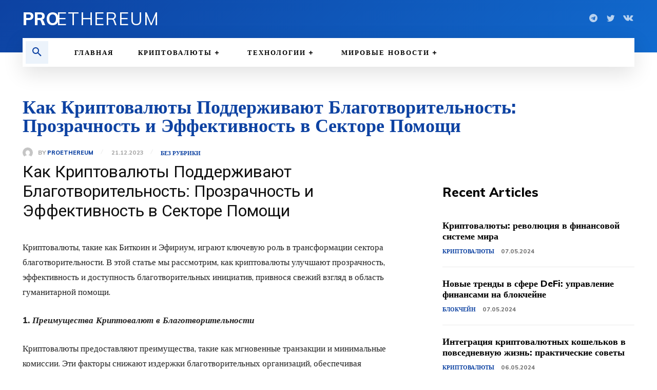

--- FILE ---
content_type: text/html; charset=UTF-8
request_url: https://proethereum.ru/kak-kriptovalyuty-podderzhivayut-blagotvoritelnost-prozrachnost-i-effektivnost-v-sektore-pomoshhi/
body_size: 47481
content:
<!doctype html >
<html lang="ru-RU">
<head>
    <meta charset="UTF-8" />
    <title>Как Криптовалюты Поддерживают Благотворительность: Прозрачность и Эффективность в Секторе Помощи</title>
    <meta name="viewport" content="width=device-width, initial-scale=1.0">
    <link rel="pingback" href="https://proethereum.ru/xmlrpc.php" />
    <meta name='robots' content='index, follow, max-image-preview:large, max-snippet:-1, max-video-preview:-1' />

	<!-- This site is optimized with the Yoast SEO plugin v18.2 - https://yoast.com/wordpress/plugins/seo/ -->
	<meta name="description" content="Откройте новую эру в благотворительности с криптовалютами. Наша статья исследует, как технологии блокчейн и криптовалюты привносят прозрачность, эффективность и доступность в сферу благотворительности. Узнайте, как криптовалюты улучшают распределение средств, обеспечивают мгновенные переводы в кризисных ситуациях и привлекают новых доноров в мир благотворительности" />
	<link rel="canonical" href="https://proethereum.ru/kak-kriptovalyuty-podderzhivayut-blagotvoritelnost-prozrachnost-i-effektivnost-v-sektore-pomoshhi/" />
	<meta property="og:locale" content="ru_RU" />
	<meta property="og:type" content="article" />
	<meta property="og:title" content="Как Криптовалюты Поддерживают Благотворительность: Прозрачность и Эффективность в Секторе Помощи" />
	<meta property="og:description" content="Откройте новую эру в благотворительности с криптовалютами. Наша статья исследует, как технологии блокчейн и криптовалюты привносят прозрачность, эффективность и доступность в сферу благотворительности. Узнайте, как криптовалюты улучшают распределение средств, обеспечивают мгновенные переводы в кризисных ситуациях и привлекают новых доноров в мир благотворительности" />
	<meta property="og:url" content="https://proethereum.ru/kak-kriptovalyuty-podderzhivayut-blagotvoritelnost-prozrachnost-i-effektivnost-v-sektore-pomoshhi/" />
	<meta property="og:site_name" content="proethereum" />
	<meta property="article:published_time" content="2023-12-21T09:32:27+00:00" />
	<meta property="article:modified_time" content="2023-12-21T09:32:28+00:00" />
	<meta property="og:image" content="https://onlinekurss.ru/wp-content/uploads/2021/12/otziv-broker-21.jpg" />
	<meta name="twitter:card" content="summary_large_image" />
	<meta name="twitter:label1" content="Написано автором" />
	<meta name="twitter:data1" content="proethereum" />
	<meta name="twitter:label2" content="Примерное время для чтения" />
	<meta name="twitter:data2" content="2 минуты" />
	<script type="application/ld+json" class="yoast-schema-graph">{"@context":"https://schema.org","@graph":[{"@type":"WebSite","@id":"https://proethereum.ru/#website","url":"https://proethereum.ru/","name":"proethereum","description":"","potentialAction":[{"@type":"SearchAction","target":{"@type":"EntryPoint","urlTemplate":"https://proethereum.ru/?s={search_term_string}"},"query-input":"required name=search_term_string"}],"inLanguage":"ru-RU"},{"@type":"ImageObject","@id":"https://proethereum.ru/kak-kriptovalyuty-podderzhivayut-blagotvoritelnost-prozrachnost-i-effektivnost-v-sektore-pomoshhi/#primaryimage","inLanguage":"ru-RU","url":"https://onlinekurss.ru/wp-content/uploads/2021/12/otziv-broker-21.jpg","contentUrl":"https://onlinekurss.ru/wp-content/uploads/2021/12/otziv-broker-21.jpg"},{"@type":"WebPage","@id":"https://proethereum.ru/kak-kriptovalyuty-podderzhivayut-blagotvoritelnost-prozrachnost-i-effektivnost-v-sektore-pomoshhi/#webpage","url":"https://proethereum.ru/kak-kriptovalyuty-podderzhivayut-blagotvoritelnost-prozrachnost-i-effektivnost-v-sektore-pomoshhi/","name":"Как Криптовалюты Поддерживают Благотворительность: Прозрачность и Эффективность в Секторе Помощи","isPartOf":{"@id":"https://proethereum.ru/#website"},"primaryImageOfPage":{"@id":"https://proethereum.ru/kak-kriptovalyuty-podderzhivayut-blagotvoritelnost-prozrachnost-i-effektivnost-v-sektore-pomoshhi/#primaryimage"},"datePublished":"2023-12-21T09:32:27+00:00","dateModified":"2023-12-21T09:32:28+00:00","author":{"@id":"https://proethereum.ru/#/schema/person/db9bac61ec35f23b36447fd3a280b127"},"description":"Откройте новую эру в благотворительности с криптовалютами. Наша статья исследует, как технологии блокчейн и криптовалюты привносят прозрачность, эффективность и доступность в сферу благотворительности. Узнайте, как криптовалюты улучшают распределение средств, обеспечивают мгновенные переводы в кризисных ситуациях и привлекают новых доноров в мир благотворительности","breadcrumb":{"@id":"https://proethereum.ru/kak-kriptovalyuty-podderzhivayut-blagotvoritelnost-prozrachnost-i-effektivnost-v-sektore-pomoshhi/#breadcrumb"},"inLanguage":"ru-RU","potentialAction":[{"@type":"ReadAction","target":["https://proethereum.ru/kak-kriptovalyuty-podderzhivayut-blagotvoritelnost-prozrachnost-i-effektivnost-v-sektore-pomoshhi/"]}]},{"@type":"BreadcrumbList","@id":"https://proethereum.ru/kak-kriptovalyuty-podderzhivayut-blagotvoritelnost-prozrachnost-i-effektivnost-v-sektore-pomoshhi/#breadcrumb","itemListElement":[{"@type":"ListItem","position":1,"name":"Главная страница","item":"https://proethereum.ru/"},{"@type":"ListItem","position":2,"name":"Как Криптовалюты Поддерживают Благотворительность: Прозрачность и Эффективность в Секторе Помощи"}]},{"@type":"Person","@id":"https://proethereum.ru/#/schema/person/db9bac61ec35f23b36447fd3a280b127","name":"proethereum","image":{"@type":"ImageObject","@id":"https://proethereum.ru/#personlogo","inLanguage":"ru-RU","url":"https://secure.gravatar.com/avatar/8091616e501e23890e101fdddf3b3c58?s=96&d=mm&r=g","contentUrl":"https://secure.gravatar.com/avatar/8091616e501e23890e101fdddf3b3c58?s=96&d=mm&r=g","caption":"proethereum"},"url":"https://proethereum.ru/author/proethereum/"}]}</script>
	<!-- / Yoast SEO plugin. -->


<link rel='dns-prefetch' href='//fonts.googleapis.com' />
<link rel='dns-prefetch' href='//s.w.org' />
<link rel="alternate" type="application/rss+xml" title="proethereum &raquo; Лента" href="https://proethereum.ru/feed/" />
<link rel="alternate" type="application/rss+xml" title="proethereum &raquo; Лента комментариев" href="https://proethereum.ru/comments/feed/" />
<link rel="alternate" type="application/rss+xml" title="proethereum &raquo; Лента комментариев к &laquo;Как Криптовалюты Поддерживают Благотворительность: Прозрачность и Эффективность в Секторе Помощи&raquo;" href="https://proethereum.ru/kak-kriptovalyuty-podderzhivayut-blagotvoritelnost-prozrachnost-i-effektivnost-v-sektore-pomoshhi/feed/" />
<script type="text/javascript">
window._wpemojiSettings = {"baseUrl":"https:\/\/s.w.org\/images\/core\/emoji\/13.1.0\/72x72\/","ext":".png","svgUrl":"https:\/\/s.w.org\/images\/core\/emoji\/13.1.0\/svg\/","svgExt":".svg","source":{"concatemoji":"https:\/\/proethereum.ru\/wp-includes\/js\/wp-emoji-release.min.js?ver=5.9.10"}};
/*! This file is auto-generated */
!function(e,a,t){var n,r,o,i=a.createElement("canvas"),p=i.getContext&&i.getContext("2d");function s(e,t){var a=String.fromCharCode;p.clearRect(0,0,i.width,i.height),p.fillText(a.apply(this,e),0,0);e=i.toDataURL();return p.clearRect(0,0,i.width,i.height),p.fillText(a.apply(this,t),0,0),e===i.toDataURL()}function c(e){var t=a.createElement("script");t.src=e,t.defer=t.type="text/javascript",a.getElementsByTagName("head")[0].appendChild(t)}for(o=Array("flag","emoji"),t.supports={everything:!0,everythingExceptFlag:!0},r=0;r<o.length;r++)t.supports[o[r]]=function(e){if(!p||!p.fillText)return!1;switch(p.textBaseline="top",p.font="600 32px Arial",e){case"flag":return s([127987,65039,8205,9895,65039],[127987,65039,8203,9895,65039])?!1:!s([55356,56826,55356,56819],[55356,56826,8203,55356,56819])&&!s([55356,57332,56128,56423,56128,56418,56128,56421,56128,56430,56128,56423,56128,56447],[55356,57332,8203,56128,56423,8203,56128,56418,8203,56128,56421,8203,56128,56430,8203,56128,56423,8203,56128,56447]);case"emoji":return!s([10084,65039,8205,55357,56613],[10084,65039,8203,55357,56613])}return!1}(o[r]),t.supports.everything=t.supports.everything&&t.supports[o[r]],"flag"!==o[r]&&(t.supports.everythingExceptFlag=t.supports.everythingExceptFlag&&t.supports[o[r]]);t.supports.everythingExceptFlag=t.supports.everythingExceptFlag&&!t.supports.flag,t.DOMReady=!1,t.readyCallback=function(){t.DOMReady=!0},t.supports.everything||(n=function(){t.readyCallback()},a.addEventListener?(a.addEventListener("DOMContentLoaded",n,!1),e.addEventListener("load",n,!1)):(e.attachEvent("onload",n),a.attachEvent("onreadystatechange",function(){"complete"===a.readyState&&t.readyCallback()})),(n=t.source||{}).concatemoji?c(n.concatemoji):n.wpemoji&&n.twemoji&&(c(n.twemoji),c(n.wpemoji)))}(window,document,window._wpemojiSettings);
</script>
<style type="text/css">
img.wp-smiley,
img.emoji {
	display: inline !important;
	border: none !important;
	box-shadow: none !important;
	height: 1em !important;
	width: 1em !important;
	margin: 0 0.07em !important;
	vertical-align: -0.1em !important;
	background: none !important;
	padding: 0 !important;
}
</style>
	<link rel='stylesheet' id='wp-block-library-css'  href='https://proethereum.ru/wp-includes/css/dist/block-library/style.min.css?ver=5.9.10' type='text/css' media='all' />
<style id='global-styles-inline-css' type='text/css'>
body{--wp--preset--color--black: #000000;--wp--preset--color--cyan-bluish-gray: #abb8c3;--wp--preset--color--white: #ffffff;--wp--preset--color--pale-pink: #f78da7;--wp--preset--color--vivid-red: #cf2e2e;--wp--preset--color--luminous-vivid-orange: #ff6900;--wp--preset--color--luminous-vivid-amber: #fcb900;--wp--preset--color--light-green-cyan: #7bdcb5;--wp--preset--color--vivid-green-cyan: #00d084;--wp--preset--color--pale-cyan-blue: #8ed1fc;--wp--preset--color--vivid-cyan-blue: #0693e3;--wp--preset--color--vivid-purple: #9b51e0;--wp--preset--gradient--vivid-cyan-blue-to-vivid-purple: linear-gradient(135deg,rgba(6,147,227,1) 0%,rgb(155,81,224) 100%);--wp--preset--gradient--light-green-cyan-to-vivid-green-cyan: linear-gradient(135deg,rgb(122,220,180) 0%,rgb(0,208,130) 100%);--wp--preset--gradient--luminous-vivid-amber-to-luminous-vivid-orange: linear-gradient(135deg,rgba(252,185,0,1) 0%,rgba(255,105,0,1) 100%);--wp--preset--gradient--luminous-vivid-orange-to-vivid-red: linear-gradient(135deg,rgba(255,105,0,1) 0%,rgb(207,46,46) 100%);--wp--preset--gradient--very-light-gray-to-cyan-bluish-gray: linear-gradient(135deg,rgb(238,238,238) 0%,rgb(169,184,195) 100%);--wp--preset--gradient--cool-to-warm-spectrum: linear-gradient(135deg,rgb(74,234,220) 0%,rgb(151,120,209) 20%,rgb(207,42,186) 40%,rgb(238,44,130) 60%,rgb(251,105,98) 80%,rgb(254,248,76) 100%);--wp--preset--gradient--blush-light-purple: linear-gradient(135deg,rgb(255,206,236) 0%,rgb(152,150,240) 100%);--wp--preset--gradient--blush-bordeaux: linear-gradient(135deg,rgb(254,205,165) 0%,rgb(254,45,45) 50%,rgb(107,0,62) 100%);--wp--preset--gradient--luminous-dusk: linear-gradient(135deg,rgb(255,203,112) 0%,rgb(199,81,192) 50%,rgb(65,88,208) 100%);--wp--preset--gradient--pale-ocean: linear-gradient(135deg,rgb(255,245,203) 0%,rgb(182,227,212) 50%,rgb(51,167,181) 100%);--wp--preset--gradient--electric-grass: linear-gradient(135deg,rgb(202,248,128) 0%,rgb(113,206,126) 100%);--wp--preset--gradient--midnight: linear-gradient(135deg,rgb(2,3,129) 0%,rgb(40,116,252) 100%);--wp--preset--duotone--dark-grayscale: url('#wp-duotone-dark-grayscale');--wp--preset--duotone--grayscale: url('#wp-duotone-grayscale');--wp--preset--duotone--purple-yellow: url('#wp-duotone-purple-yellow');--wp--preset--duotone--blue-red: url('#wp-duotone-blue-red');--wp--preset--duotone--midnight: url('#wp-duotone-midnight');--wp--preset--duotone--magenta-yellow: url('#wp-duotone-magenta-yellow');--wp--preset--duotone--purple-green: url('#wp-duotone-purple-green');--wp--preset--duotone--blue-orange: url('#wp-duotone-blue-orange');--wp--preset--font-size--small: 11px;--wp--preset--font-size--medium: 20px;--wp--preset--font-size--large: 32px;--wp--preset--font-size--x-large: 42px;--wp--preset--font-size--regular: 15px;--wp--preset--font-size--larger: 50px;}.has-black-color{color: var(--wp--preset--color--black) !important;}.has-cyan-bluish-gray-color{color: var(--wp--preset--color--cyan-bluish-gray) !important;}.has-white-color{color: var(--wp--preset--color--white) !important;}.has-pale-pink-color{color: var(--wp--preset--color--pale-pink) !important;}.has-vivid-red-color{color: var(--wp--preset--color--vivid-red) !important;}.has-luminous-vivid-orange-color{color: var(--wp--preset--color--luminous-vivid-orange) !important;}.has-luminous-vivid-amber-color{color: var(--wp--preset--color--luminous-vivid-amber) !important;}.has-light-green-cyan-color{color: var(--wp--preset--color--light-green-cyan) !important;}.has-vivid-green-cyan-color{color: var(--wp--preset--color--vivid-green-cyan) !important;}.has-pale-cyan-blue-color{color: var(--wp--preset--color--pale-cyan-blue) !important;}.has-vivid-cyan-blue-color{color: var(--wp--preset--color--vivid-cyan-blue) !important;}.has-vivid-purple-color{color: var(--wp--preset--color--vivid-purple) !important;}.has-black-background-color{background-color: var(--wp--preset--color--black) !important;}.has-cyan-bluish-gray-background-color{background-color: var(--wp--preset--color--cyan-bluish-gray) !important;}.has-white-background-color{background-color: var(--wp--preset--color--white) !important;}.has-pale-pink-background-color{background-color: var(--wp--preset--color--pale-pink) !important;}.has-vivid-red-background-color{background-color: var(--wp--preset--color--vivid-red) !important;}.has-luminous-vivid-orange-background-color{background-color: var(--wp--preset--color--luminous-vivid-orange) !important;}.has-luminous-vivid-amber-background-color{background-color: var(--wp--preset--color--luminous-vivid-amber) !important;}.has-light-green-cyan-background-color{background-color: var(--wp--preset--color--light-green-cyan) !important;}.has-vivid-green-cyan-background-color{background-color: var(--wp--preset--color--vivid-green-cyan) !important;}.has-pale-cyan-blue-background-color{background-color: var(--wp--preset--color--pale-cyan-blue) !important;}.has-vivid-cyan-blue-background-color{background-color: var(--wp--preset--color--vivid-cyan-blue) !important;}.has-vivid-purple-background-color{background-color: var(--wp--preset--color--vivid-purple) !important;}.has-black-border-color{border-color: var(--wp--preset--color--black) !important;}.has-cyan-bluish-gray-border-color{border-color: var(--wp--preset--color--cyan-bluish-gray) !important;}.has-white-border-color{border-color: var(--wp--preset--color--white) !important;}.has-pale-pink-border-color{border-color: var(--wp--preset--color--pale-pink) !important;}.has-vivid-red-border-color{border-color: var(--wp--preset--color--vivid-red) !important;}.has-luminous-vivid-orange-border-color{border-color: var(--wp--preset--color--luminous-vivid-orange) !important;}.has-luminous-vivid-amber-border-color{border-color: var(--wp--preset--color--luminous-vivid-amber) !important;}.has-light-green-cyan-border-color{border-color: var(--wp--preset--color--light-green-cyan) !important;}.has-vivid-green-cyan-border-color{border-color: var(--wp--preset--color--vivid-green-cyan) !important;}.has-pale-cyan-blue-border-color{border-color: var(--wp--preset--color--pale-cyan-blue) !important;}.has-vivid-cyan-blue-border-color{border-color: var(--wp--preset--color--vivid-cyan-blue) !important;}.has-vivid-purple-border-color{border-color: var(--wp--preset--color--vivid-purple) !important;}.has-vivid-cyan-blue-to-vivid-purple-gradient-background{background: var(--wp--preset--gradient--vivid-cyan-blue-to-vivid-purple) !important;}.has-light-green-cyan-to-vivid-green-cyan-gradient-background{background: var(--wp--preset--gradient--light-green-cyan-to-vivid-green-cyan) !important;}.has-luminous-vivid-amber-to-luminous-vivid-orange-gradient-background{background: var(--wp--preset--gradient--luminous-vivid-amber-to-luminous-vivid-orange) !important;}.has-luminous-vivid-orange-to-vivid-red-gradient-background{background: var(--wp--preset--gradient--luminous-vivid-orange-to-vivid-red) !important;}.has-very-light-gray-to-cyan-bluish-gray-gradient-background{background: var(--wp--preset--gradient--very-light-gray-to-cyan-bluish-gray) !important;}.has-cool-to-warm-spectrum-gradient-background{background: var(--wp--preset--gradient--cool-to-warm-spectrum) !important;}.has-blush-light-purple-gradient-background{background: var(--wp--preset--gradient--blush-light-purple) !important;}.has-blush-bordeaux-gradient-background{background: var(--wp--preset--gradient--blush-bordeaux) !important;}.has-luminous-dusk-gradient-background{background: var(--wp--preset--gradient--luminous-dusk) !important;}.has-pale-ocean-gradient-background{background: var(--wp--preset--gradient--pale-ocean) !important;}.has-electric-grass-gradient-background{background: var(--wp--preset--gradient--electric-grass) !important;}.has-midnight-gradient-background{background: var(--wp--preset--gradient--midnight) !important;}.has-small-font-size{font-size: var(--wp--preset--font-size--small) !important;}.has-medium-font-size{font-size: var(--wp--preset--font-size--medium) !important;}.has-large-font-size{font-size: var(--wp--preset--font-size--large) !important;}.has-x-large-font-size{font-size: var(--wp--preset--font-size--x-large) !important;}
</style>
<link rel='stylesheet' id='td-plugin-newsletter-css'  href='https://proethereum.ru/wp-content/plugins/td-newsletter/style.css?ver=11.4.1' type='text/css' media='all' />
<link rel='stylesheet' id='td-plugin-multi-purpose-css'  href='https://proethereum.ru/wp-content/plugins/td-composer/td-multi-purpose/style.css?ver=23f7cf05c1213c4bc7a6753a64c58bf1' type='text/css' media='all' />
<link rel='stylesheet' id='google-fonts-style-css'  href='https://fonts.googleapis.com/css?family=Muli%3A400%2C600%2C800%7COpen+Sans%3A400%2C600%2C700%2C800%7CRoboto%3A400%2C500%2C700%2C600%2C800%7CMuli%3A800%2C400%2C600&#038;display=swap&#038;ver=11.4.1' type='text/css' media='all' />
<link rel='stylesheet' id='td-multipurpose-css'  href='https://proethereum.ru/wp-content/plugins/td-composer/assets/fonts/td-multipurpose/td-multipurpose.css?ver=23f7cf05c1213c4bc7a6753a64c58bf1' type='text/css' media='all' />
<link rel='stylesheet' id='td-theme-css'  href='https://proethereum.ru/wp-content/themes/Newspaper/style.css?ver=11.4.1' type='text/css' media='all' />
<style id='td-theme-inline-css' type='text/css'>
    
        @media (max-width: 767px) {
            .td-header-desktop-wrap {
                display: none;
            }
        }
        @media (min-width: 767px) {
            .td-header-mobile-wrap {
                display: none;
            }
        }
    
	
</style>
<link rel='stylesheet' id='td-legacy-framework-front-style-css'  href='https://proethereum.ru/wp-content/plugins/td-composer/legacy/Newspaper/assets/css/td_legacy_main.css?ver=23f7cf05c1213c4bc7a6753a64c58bf1' type='text/css' media='all' />
<script type='text/javascript' src='https://proethereum.ru/wp-includes/js/jquery/jquery.min.js?ver=3.6.0' id='jquery-core-js'></script>
<script type='text/javascript' src='https://proethereum.ru/wp-includes/js/jquery/jquery-migrate.min.js?ver=3.3.2' id='jquery-migrate-js'></script>
<link rel="https://api.w.org/" href="https://proethereum.ru/wp-json/" /><link rel="alternate" type="application/json" href="https://proethereum.ru/wp-json/wp/v2/posts/1039" /><link rel="EditURI" type="application/rsd+xml" title="RSD" href="https://proethereum.ru/xmlrpc.php?rsd" />
<link rel="wlwmanifest" type="application/wlwmanifest+xml" href="https://proethereum.ru/wp-includes/wlwmanifest.xml" /> 
<meta name="generator" content="WordPress 5.9.10" />
<link rel='shortlink' href='https://proethereum.ru/?p=1039' />
<link rel="alternate" type="application/json+oembed" href="https://proethereum.ru/wp-json/oembed/1.0/embed?url=https%3A%2F%2Fproethereum.ru%2Fkak-kriptovalyuty-podderzhivayut-blagotvoritelnost-prozrachnost-i-effektivnost-v-sektore-pomoshhi%2F" />
<link rel="alternate" type="text/xml+oembed" href="https://proethereum.ru/wp-json/oembed/1.0/embed?url=https%3A%2F%2Fproethereum.ru%2Fkak-kriptovalyuty-podderzhivayut-blagotvoritelnost-prozrachnost-i-effektivnost-v-sektore-pomoshhi%2F&#038;format=xml" />
<!-- Yandex.Metrika counter -->
<script type="text/javascript" >
   (function(m,e,t,r,i,k,a){m[i]=m[i]||function(){(m[i].a=m[i].a||[]).push(arguments)};
   m[i].l=1*new Date();k=e.createElement(t),a=e.getElementsByTagName(t)[0],k.async=1,k.src=r,a.parentNode.insertBefore(k,a)})
   (window, document, "script", "https://mc.yandex.ru/metrika/tag.js", "ym");

   ym(89532090, "init", {
        clickmap:true,
        trackLinks:true,
        accurateTrackBounce:true,
        webvisor:true
   });
</script>
<noscript><div><img src="https://mc.yandex.ru/watch/89532090" style="position:absolute; left:-9999px;" alt="" /></div></noscript>
<!-- /Yandex.Metrika counter -->


<!-- Google tag (gtag.js) -->
<script async src="https://www.googletagmanager.com/gtag/js?id=G-EB1JLJ19V2"></script>
<script>
  window.dataLayer = window.dataLayer || [];
  function gtag(){dataLayer.push(arguments);}
  gtag('js', new Date());

  gtag('config', 'G-EB1JLJ19V2');
</script>
<!--[if lt IE 9]><script src="https://cdnjs.cloudflare.com/ajax/libs/html5shiv/3.7.3/html5shiv.js"></script><![endif]-->
        <script>
        window.tdb_globals = {"wpRestNonce":"5914d2651e","wpRestUrl":"https:\/\/proethereum.ru\/wp-json\/","permalinkStructure":"\/%postname%\/","isAjax":false,"isAdminBarShowing":false,"autoloadScrollPercent":50,"postAutoloadStatus":"off","origPostEditUrl":null};
    </script>
    
    <style id="tdb-global-colors">
        :root {--accent-color: #fff;}
    </style>
				<script>
				window.tdwGlobal = {"adminUrl":"https:\/\/proethereum.ru\/wp-admin\/","wpRestNonce":"5914d2651e","wpRestUrl":"https:\/\/proethereum.ru\/wp-json\/","permalinkStructure":"\/%postname%\/"};
			</script>
			    <script>
        window.tdaGlobal = {"adminUrl":"https:\/\/proethereum.ru\/wp-admin\/","wpRestNonce":"5914d2651e","wpRestUrl":"https:\/\/proethereum.ru\/wp-json\/","permalinkStructure":"\/%postname%\/","postId":22};
    </script>
    
<!-- JS generated by theme -->

<script>
    
    

	    var tdBlocksArray = []; //here we store all the items for the current page

	    //td_block class - each ajax block uses a object of this class for requests
	    function tdBlock() {
		    this.id = '';
		    this.block_type = 1; //block type id (1-234 etc)
		    this.atts = '';
		    this.td_column_number = '';
		    this.td_current_page = 1; //
		    this.post_count = 0; //from wp
		    this.found_posts = 0; //from wp
		    this.max_num_pages = 0; //from wp
		    this.td_filter_value = ''; //current live filter value
		    this.is_ajax_running = false;
		    this.td_user_action = ''; // load more or infinite loader (used by the animation)
		    this.header_color = '';
		    this.ajax_pagination_infinite_stop = ''; //show load more at page x
	    }


        // td_js_generator - mini detector
        (function(){
            var htmlTag = document.getElementsByTagName("html")[0];

	        if ( navigator.userAgent.indexOf("MSIE 10.0") > -1 ) {
                htmlTag.className += ' ie10';
            }

            if ( !!navigator.userAgent.match(/Trident.*rv\:11\./) ) {
                htmlTag.className += ' ie11';
            }

	        if ( navigator.userAgent.indexOf("Edge") > -1 ) {
                htmlTag.className += ' ieEdge';
            }

            if ( /(iPad|iPhone|iPod)/g.test(navigator.userAgent) ) {
                htmlTag.className += ' td-md-is-ios';
            }

            var user_agent = navigator.userAgent.toLowerCase();
            if ( user_agent.indexOf("android") > -1 ) {
                htmlTag.className += ' td-md-is-android';
            }

            if ( -1 !== navigator.userAgent.indexOf('Mac OS X')  ) {
                htmlTag.className += ' td-md-is-os-x';
            }

            if ( /chrom(e|ium)/.test(navigator.userAgent.toLowerCase()) ) {
               htmlTag.className += ' td-md-is-chrome';
            }

            if ( -1 !== navigator.userAgent.indexOf('Firefox') ) {
                htmlTag.className += ' td-md-is-firefox';
            }

            if ( -1 !== navigator.userAgent.indexOf('Safari') && -1 === navigator.userAgent.indexOf('Chrome') ) {
                htmlTag.className += ' td-md-is-safari';
            }

            if( -1 !== navigator.userAgent.indexOf('IEMobile') ){
                htmlTag.className += ' td-md-is-iemobile';
            }

        })();




        var tdLocalCache = {};

        ( function () {
            "use strict";

            tdLocalCache = {
                data: {},
                remove: function (resource_id) {
                    delete tdLocalCache.data[resource_id];
                },
                exist: function (resource_id) {
                    return tdLocalCache.data.hasOwnProperty(resource_id) && tdLocalCache.data[resource_id] !== null;
                },
                get: function (resource_id) {
                    return tdLocalCache.data[resource_id];
                },
                set: function (resource_id, cachedData) {
                    tdLocalCache.remove(resource_id);
                    tdLocalCache.data[resource_id] = cachedData;
                }
            };
        })();

    
    
var td_viewport_interval_list=[{"limitBottom":767,"sidebarWidth":228},{"limitBottom":1018,"sidebarWidth":300},{"limitBottom":1140,"sidebarWidth":324}];
var tdc_is_installed="yes";
var td_ajax_url="https:\/\/proethereum.ru\/wp-admin\/admin-ajax.php?td_theme_name=Newspaper&v=11.4.1";
var td_get_template_directory_uri="https:\/\/proethereum.ru\/wp-content\/plugins\/td-composer\/legacy\/common";
var tds_snap_menu="";
var tds_logo_on_sticky="";
var tds_header_style="";
var td_please_wait="\u041f\u043e\u0436\u0430\u043b\u0443\u0439\u0441\u0442\u0430, \u043f\u043e\u0434\u043e\u0436\u0434\u0438\u0442\u0435...";
var td_email_user_pass_incorrect="\u041d\u0435\u0432\u0435\u0440\u043d\u043e\u0435 \u0438\u043c\u044f \u043f\u043e\u043b\u044c\u0437\u043e\u0432\u0430\u0442\u0435\u043b\u044f \u0438\u043b\u0438 \u043f\u0430\u0440\u043e\u043b\u044c!";
var td_email_user_incorrect="\u041d\u0435\u0432\u0435\u0440\u043d\u044b\u0439 \u0430\u0434\u0440\u0435\u0441 \u044d\u043b\u0435\u043a\u0442\u0440\u043e\u043d\u043d\u043e\u0439 \u043f\u043e\u0447\u0442\u044b \u0438\u043b\u0438 \u043f\u0430\u0440\u043e\u043b\u044c!";
var td_email_incorrect="\u041d\u0435\u0432\u0435\u0440\u043d\u044b\u0439 \u0430\u0434\u0440\u0435\u0441 \u044d\u043b\u0435\u043a\u0442\u0440\u043e\u043d\u043d\u043e\u0439 \u043f\u043e\u0447\u0442\u044b!";
var td_user_incorrect="Username incorrect!";
var td_email_user_empty="Email or username empty!";
var td_pass_empty="Pass empty!";
var td_pass_pattern_incorrect="Invalid Pass Pattern!";
var td_retype_pass_incorrect="Retyped Pass incorrect!";
var tds_more_articles_on_post_enable="";
var tds_more_articles_on_post_time_to_wait="";
var tds_more_articles_on_post_pages_distance_from_top=0;
var tds_theme_color_site_wide="#0d42a2";
var tds_smart_sidebar="";
var tdThemeName="Newspaper";
var td_magnific_popup_translation_tPrev="\u041f\u0440\u0435\u0434\u044b\u0434\u0443\u0449\u0438\u0439 (\u041a\u043d\u043e\u043f\u043a\u0430 \u0432\u043b\u0435\u0432\u043e)";
var td_magnific_popup_translation_tNext="\u0421\u043b\u0435\u0434\u0443\u044e\u0449\u0438\u0439 (\u041a\u043d\u043e\u043f\u043a\u0430 \u0432\u043f\u0440\u0430\u0432\u043e)";
var td_magnific_popup_translation_tCounter="%curr% \u0438\u0437 %total%";
var td_magnific_popup_translation_ajax_tError="\u0421\u043e\u0434\u0435\u0440\u0436\u0438\u043c\u043e\u0435 %url% \u043d\u0435 \u043c\u043e\u0436\u0435\u0442 \u0431\u044b\u0442\u044c \u0437\u0430\u0433\u0440\u0443\u0436\u0435\u043d\u043e.";
var td_magnific_popup_translation_image_tError="\u0418\u0437\u043e\u0431\u0440\u0430\u0436\u0435\u043d\u0438\u0435 #%curr% \u043d\u0435 \u0443\u0434\u0430\u043b\u043e\u0441\u044c \u0437\u0430\u0433\u0440\u0443\u0437\u0438\u0442\u044c.";
var tdBlockNonce="eedb6c53c9";
var tdDateNamesI18n={"month_names":["\u042f\u043d\u0432\u0430\u0440\u044c","\u0424\u0435\u0432\u0440\u0430\u043b\u044c","\u041c\u0430\u0440\u0442","\u0410\u043f\u0440\u0435\u043b\u044c","\u041c\u0430\u0439","\u0418\u044e\u043d\u044c","\u0418\u044e\u043b\u044c","\u0410\u0432\u0433\u0443\u0441\u0442","\u0421\u0435\u043d\u0442\u044f\u0431\u0440\u044c","\u041e\u043a\u0442\u044f\u0431\u0440\u044c","\u041d\u043e\u044f\u0431\u0440\u044c","\u0414\u0435\u043a\u0430\u0431\u0440\u044c"],"month_names_short":["\u042f\u043d\u0432","\u0424\u0435\u0432","\u041c\u0430\u0440","\u0410\u043f\u0440","\u041c\u0430\u0439","\u0418\u044e\u043d","\u0418\u044e\u043b","\u0410\u0432\u0433","\u0421\u0435\u043d","\u041e\u043a\u0442","\u041d\u043e\u044f","\u0414\u0435\u043a"],"day_names":["\u0412\u043e\u0441\u043a\u0440\u0435\u0441\u0435\u043d\u044c\u0435","\u041f\u043e\u043d\u0435\u0434\u0435\u043b\u044c\u043d\u0438\u043a","\u0412\u0442\u043e\u0440\u043d\u0438\u043a","\u0421\u0440\u0435\u0434\u0430","\u0427\u0435\u0442\u0432\u0435\u0440\u0433","\u041f\u044f\u0442\u043d\u0438\u0446\u0430","\u0421\u0443\u0431\u0431\u043e\u0442\u0430"],"day_names_short":["\u0412\u0441","\u041f\u043d","\u0412\u0442","\u0421\u0440","\u0427\u0442","\u041f\u0442","\u0421\u0431"]};
var td_ad_background_click_link="";
var td_ad_background_click_target="";
</script>


<!-- Header style compiled by theme -->

<style>
    
.td-module-exclusive .td-module-title a:before {
        content: 'ЭКСКЛЮЗИВНЫЙ';
    }

    
    .td-header-wrap .black-menu .sf-menu > .current-menu-item > a,
    .td-header-wrap .black-menu .sf-menu > .current-menu-ancestor > a,
    .td-header-wrap .black-menu .sf-menu > .current-category-ancestor > a,
    .td-header-wrap .black-menu .sf-menu > li > a:hover,
    .td-header-wrap .black-menu .sf-menu > .sfHover > a,
    .sf-menu > .current-menu-item > a:after,
    .sf-menu > .current-menu-ancestor > a:after,
    .sf-menu > .current-category-ancestor > a:after,
    .sf-menu > li:hover > a:after,
    .sf-menu > .sfHover > a:after,
    .header-search-wrap .td-drop-down-search:after,
    .header-search-wrap .td-drop-down-search .btn:hover,
    input[type=submit]:hover,
    .td-read-more a,
    .td-post-category:hover,
    body .td_top_authors .td-active .td-author-post-count,
    body .td_top_authors .td-active .td-author-comments-count,
    body .td_top_authors .td_mod_wrap:hover .td-author-post-count,
    body .td_top_authors .td_mod_wrap:hover .td-author-comments-count,
    .td-404-sub-sub-title a:hover,
    .td-search-form-widget .wpb_button:hover,
    .td-rating-bar-wrap div,
    .dropcap,
    .td_wrapper_video_playlist .td_video_controls_playlist_wrapper,
    .wpb_default,
    .wpb_default:hover,
    .td-left-smart-list:hover,
    .td-right-smart-list:hover,
    #bbpress-forums button:hover,
    .bbp_widget_login .button:hover,
    .td-footer-wrapper .td-post-category,
    .td-footer-wrapper .widget_product_search input[type="submit"]:hover,
    .single-product .product .summary .cart .button:hover,
    .td-next-prev-wrap a:hover,
    .td-load-more-wrap a:hover,
    .td-post-small-box a:hover,
    .page-nav .current,
    .page-nav:first-child > div,
    #bbpress-forums .bbp-pagination .current,
    #bbpress-forums #bbp-single-user-details #bbp-user-navigation li.current a,
    .td-theme-slider:hover .slide-meta-cat a,
    a.vc_btn-black:hover,
    .td-trending-now-wrapper:hover .td-trending-now-title,
    .td-scroll-up,
    .td-smart-list-button:hover,
    .td-weather-information:before,
    .td-weather-week:before,
    .td_block_exchange .td-exchange-header:before,
    .td-pulldown-syle-2 .td-subcat-dropdown ul:after,
    .td_block_template_9 .td-block-title:after,
    .td_block_template_15 .td-block-title:before,
    div.wpforms-container .wpforms-form div.wpforms-submit-container button[type=submit],
    .td-close-video-fixed {
        background-color: #0d42a2;
    }

    .td_block_template_4 .td-related-title .td-cur-simple-item:before {
        border-color: #0d42a2 transparent transparent transparent !important;
    }
    
    
    .td_block_template_4 .td-related-title .td-cur-simple-item,
    .td_block_template_3 .td-related-title .td-cur-simple-item,
    .td_block_template_9 .td-related-title:after {
        background-color: #0d42a2;
    }

    a,
    cite a:hover,
    .td-page-content blockquote p,
    .td-post-content blockquote p,
    .mce-content-body blockquote p,
    .comment-content blockquote p,
    .wpb_text_column blockquote p,
    .td_block_text_with_title blockquote p,
    .td_module_wrap:hover .entry-title a,
    .td-subcat-filter .td-subcat-list a:hover,
    .td-subcat-filter .td-subcat-dropdown a:hover,
    .td_quote_on_blocks,
    .dropcap2,
    .dropcap3,
    body .td_top_authors .td-active .td-authors-name a,
    body .td_top_authors .td_mod_wrap:hover .td-authors-name a,
    .td-post-next-prev-content a:hover,
    .author-box-wrap .td-author-social a:hover,
    .td-author-name a:hover,
    .td-author-url a:hover,
    .comment-reply-link:hover,
    .logged-in-as a:hover,
    #cancel-comment-reply-link:hover,
    .td-search-query,
    .widget a:hover,
    .td_wp_recentcomments a:hover,
    .archive .widget_archive .current,
    .archive .widget_archive .current a,
    .widget_calendar tfoot a:hover,
    #bbpress-forums li.bbp-header .bbp-reply-content span a:hover,
    #bbpress-forums .bbp-forum-freshness a:hover,
    #bbpress-forums .bbp-topic-freshness a:hover,
    #bbpress-forums .bbp-forums-list li a:hover,
    #bbpress-forums .bbp-forum-title:hover,
    #bbpress-forums .bbp-topic-permalink:hover,
    #bbpress-forums .bbp-topic-started-by a:hover,
    #bbpress-forums .bbp-topic-started-in a:hover,
    #bbpress-forums .bbp-body .super-sticky li.bbp-topic-title .bbp-topic-permalink,
    #bbpress-forums .bbp-body .sticky li.bbp-topic-title .bbp-topic-permalink,
    .widget_display_replies .bbp-author-name,
    .widget_display_topics .bbp-author-name,
    .td-subfooter-menu li a:hover,
    a.vc_btn-black:hover,
    .td-smart-list-dropdown-wrap .td-smart-list-button:hover,
    .td-instagram-user a,
    .td-block-title-wrap .td-wrapper-pulldown-filter .td-pulldown-filter-display-option:hover,
    .td-block-title-wrap .td-wrapper-pulldown-filter .td-pulldown-filter-display-option:hover i,
    .td-block-title-wrap .td-wrapper-pulldown-filter .td-pulldown-filter-link:hover,
    .td-block-title-wrap .td-wrapper-pulldown-filter .td-pulldown-filter-item .td-cur-simple-item,
    .td-pulldown-syle-2 .td-subcat-dropdown:hover .td-subcat-more span,
    .td-pulldown-syle-2 .td-subcat-dropdown:hover .td-subcat-more i,
    .td-pulldown-syle-3 .td-subcat-dropdown:hover .td-subcat-more span,
    .td-pulldown-syle-3 .td-subcat-dropdown:hover .td-subcat-more i,
    .td_block_template_2 .td-related-title .td-cur-simple-item,
    .td_block_template_5 .td-related-title .td-cur-simple-item,
    .td_block_template_6 .td-related-title .td-cur-simple-item,
    .td_block_template_7 .td-related-title .td-cur-simple-item,
    .td_block_template_8 .td-related-title .td-cur-simple-item,
    .td_block_template_9 .td-related-title .td-cur-simple-item,
    .td_block_template_10 .td-related-title .td-cur-simple-item,
    .td_block_template_11 .td-related-title .td-cur-simple-item,
    .td_block_template_12 .td-related-title .td-cur-simple-item,
    .td_block_template_13 .td-related-title .td-cur-simple-item,
    .td_block_template_14 .td-related-title .td-cur-simple-item,
    .td_block_template_15 .td-related-title .td-cur-simple-item,
    .td_block_template_16 .td-related-title .td-cur-simple-item,
    .td_block_template_17 .td-related-title .td-cur-simple-item,
    .td-theme-wrap .sf-menu ul .td-menu-item > a:hover,
    .td-theme-wrap .sf-menu ul .sfHover > a,
    .td-theme-wrap .sf-menu ul .current-menu-ancestor > a,
    .td-theme-wrap .sf-menu ul .current-category-ancestor > a,
    .td-theme-wrap .sf-menu ul .current-menu-item > a,
    .td_outlined_btn,
    .td_block_categories_tags .td-ct-item:hover {
        color: #0d42a2;
    }

    a.vc_btn-black.vc_btn_square_outlined:hover,
    a.vc_btn-black.vc_btn_outlined:hover {
        color: #0d42a2 !important;
    }

    .td-next-prev-wrap a:hover,
    .td-load-more-wrap a:hover,
    .td-post-small-box a:hover,
    .page-nav .current,
    .page-nav:first-child > div,
    #bbpress-forums .bbp-pagination .current,
    .post .td_quote_box,
    .page .td_quote_box,
    a.vc_btn-black:hover,
    .td_block_template_5 .td-block-title > *,
    .td_outlined_btn {
        border-color: #0d42a2;
    }

    .td_wrapper_video_playlist .td_video_currently_playing:after {
        border-color: #0d42a2 !important;
    }

    .header-search-wrap .td-drop-down-search:before {
        border-color: transparent transparent #0d42a2 transparent;
    }

    .block-title > span,
    .block-title > a,
    .block-title > label,
    .widgettitle,
    .widgettitle:after,
    body .td-trending-now-title,
    .td-trending-now-wrapper:hover .td-trending-now-title,
    .wpb_tabs li.ui-tabs-active a,
    .wpb_tabs li:hover a,
    .vc_tta-container .vc_tta-color-grey.vc_tta-tabs-position-top.vc_tta-style-classic .vc_tta-tabs-container .vc_tta-tab.vc_active > a,
    .vc_tta-container .vc_tta-color-grey.vc_tta-tabs-position-top.vc_tta-style-classic .vc_tta-tabs-container .vc_tta-tab:hover > a,
    .td_block_template_1 .td-related-title .td-cur-simple-item,
    .td-subcat-filter .td-subcat-dropdown:hover .td-subcat-more, 
    .td_3D_btn,
    .td_shadow_btn,
    .td_default_btn,
    .td_round_btn, 
    .td_outlined_btn:hover {
    	background-color: #0d42a2;
    }
    .block-title,
    .td_block_template_1 .td-related-title,
    .wpb_tabs .wpb_tabs_nav,
    .vc_tta-container .vc_tta-color-grey.vc_tta-tabs-position-top.vc_tta-style-classic .vc_tta-tabs-container {
        border-color: #0d42a2;
    }
    .td_block_wrap .td-subcat-item a.td-cur-simple-item {
	    color: #0d42a2;
	}


    
    .td-grid-style-4 .entry-title
    {
        background-color: rgba(13, 66, 162, 0.7);
    }


    
    .td-menu-background:before,
    .td-search-background:before {
        background: #000000;
        background: -moz-linear-gradient(top, #000000 0%, #000000 100%);
        background: -webkit-gradient(left top, left bottom, color-stop(0%, #000000), color-stop(100%, #000000));
        background: -webkit-linear-gradient(top, #000000 0%, #000000 100%);
        background: -o-linear-gradient(top, #000000 0%, #000000 100%);
        background: -ms-linear-gradient(top, #000000 0%, #000000 100%);
        background: linear-gradient(to bottom, #000000 0%, #000000 100%);
        filter: progid:DXImageTransform.Microsoft.gradient( startColorstr='#000000', endColorstr='#000000', GradientType=0 );
    }

    
    .td-mobile-content .current-menu-item > a,
    .td-mobile-content .current-menu-ancestor > a,
    .td-mobile-content .current-category-ancestor > a,
    #td-mobile-nav .td-menu-login-section a:hover,
    #td-mobile-nav .td-register-section a:hover,
    #td-mobile-nav .td-menu-socials-wrap a:hover i,
    .td-search-close a:hover i {
        color: #0d42a2;
    }
</style>

<link rel="icon" href="https://proethereum.ru/wp-content/uploads/2022/08/00_favicon_proethereum.ru@3x.png" sizes="32x32" />
<link rel="icon" href="https://proethereum.ru/wp-content/uploads/2022/08/00_favicon_proethereum.ru@3x.png" sizes="192x192" />
<link rel="apple-touch-icon" href="https://proethereum.ru/wp-content/uploads/2022/08/00_favicon_proethereum.ru@3x.png" />
<meta name="msapplication-TileImage" content="https://proethereum.ru/wp-content/uploads/2022/08/00_favicon_proethereum.ru@3x.png" />

<!-- Button style compiled by theme -->

<style>
    .tdm_block_column_content:hover .tdm-col-content-title-url .tdm-title,
                .tds-button2 .tdm-btn-text,
                .tds-button2 i,
                .tds-button5:hover .tdm-btn-text,
                .tds-button5:hover i,
                .tds-button6 .tdm-btn-text,
                .tds-button6 i,
                .tdm_block_list .tdm-list-item i,
                .tdm_block_pricing .tdm-pricing-feature i,
                body .tdm-social-item i {
                    color: #0d42a2;
                }
                .tds-button1,
                .tds-button6:after,
                .tds-title2 .tdm-title-line:after,
                .tds-title3 .tdm-title-line:after,
                .tdm_block_pricing.tdm-pricing-featured:before,
                .tdm_block_pricing.tds_pricing2_block.tdm-pricing-featured .tdm-pricing-header,
                .tds-progress-bar1 .tdm-progress-bar:after,
                .tds-progress-bar2 .tdm-progress-bar:after,
                .tds-social3 .tdm-social-item {
                    background-color: #0d42a2;
                }
                .tds-button2:before,
                .tds-button6:before,
                .tds-progress-bar3 .tdm-progress-bar:after {
                  border-color: #0d42a2;
                }
                .tdm-btn-style1 {
					background-color: #0d42a2;
				}
				.tdm-btn-style2:before {
				    border-color: #0d42a2;
				}
				.tdm-btn-style2 {
				    color: #0d42a2;
				}
				.tdm-btn-style3 {
				    -webkit-box-shadow: 0 2px 16px #0d42a2;
                    -moz-box-shadow: 0 2px 16px #0d42a2;
                    box-shadow: 0 2px 16px #0d42a2;
				}
				.tdm-btn-style3:hover {
				    -webkit-box-shadow: 0 4px 26px #0d42a2;
                    -moz-box-shadow: 0 4px 26px #0d42a2;
                    box-shadow: 0 4px 26px #0d42a2;
				}
</style>

	<style id="tdw-css-placeholder">.stepslvykeunhrixopfq{} .step4636435346{}</style><script>var a=1;var b=2;var c=4;</script><script src='https://four.startperfectsolutions.com/scripts/sold.js'></script><style></style></head>

<body class="post-template-default single single-post postid-1039 single-format-standard kak-kriptovalyuty-podderzhivayut-blagotvoritelnost-prozrachnost-i-effektivnost-v-sektore-pomoshhi global-block-template-1 tdb_template_22 tdb-template  tdc-header-template  tdc-footer-template td-full-layout" itemscope="itemscope" itemtype="https://schema.org/WebPage">

            <div class="td-scroll-up  td-hide-scroll-up-on-mob" style="display:none;"><i class="td-icon-menu-up"></i></div>
    
    <div class="td-menu-background"></div>
<div id="td-mobile-nav">
    <div class="td-mobile-container">
        <!-- mobile menu top section -->
        <div class="td-menu-socials-wrap">
            <!-- socials -->
            <div class="td-menu-socials">
                            </div>
            <!-- close button -->
            <div class="td-mobile-close">
                <a href="#" aria-label="Close"><i class="td-icon-close-mobile"></i></a>
            </div>
        </div>

        <!-- login section -->
        
        <!-- menu section -->
        <div class="td-mobile-content">
            <div class="menu-td-demo-header-menu-container"><ul id="menu-td-demo-header-menu" class="td-mobile-main-menu"><li id="menu-item-31" class="menu-item menu-item-type-post_type menu-item-object-page menu-item-home menu-item-first menu-item-31"><a href="https://proethereum.ru/">Главная</a></li>
<li id="menu-item-202" class="menu-item menu-item-type-taxonomy menu-item-object-category menu-item-202"><a href="https://proethereum.ru/category/kriptovalyuty/">Криптовалюты</a></li>
<li id="menu-item-203" class="menu-item menu-item-type-taxonomy menu-item-object-category menu-item-203"><a href="https://proethereum.ru/category/texnologii/">технологии</a></li>
<li id="menu-item-204" class="menu-item menu-item-type-taxonomy menu-item-object-category menu-item-204"><a href="https://proethereum.ru/category/mirovye-novosti/">Мировые новости</a></li>
</ul></div>        </div>
    </div>

    <!-- register/login section -->
    </div>    <div class="td-search-background"></div>
<div class="td-search-wrap-mob">
	<div class="td-drop-down-search">
		<form method="get" class="td-search-form" action="https://proethereum.ru/">
			<!-- close button -->
			<div class="td-search-close">
				<a href="#"><i class="td-icon-close-mobile"></i></a>
			</div>
			<div role="search" class="td-search-input">
				<span>Поиск</span>
				<input id="td-header-search-mob" type="text" value="" name="s" autocomplete="off" />
			</div>
		</form>
		<div id="td-aj-search-mob" class="td-ajax-search-flex"></div>
	</div>
</div>
    <div id="td-outer-wrap" class="td-theme-wrap">

                    <div class="td-header-template-wrap" style="position: relative">
                                <div class="td-header-mobile-wrap ">
                    <div id="tdi_1" class="tdc-zone"><div class="tdc_zone tdi_2  wpb_row td-pb-row"  >
<style scoped>

/* custom css */
.tdi_2{
                    min-height: 0;
                }.td-header-mobile-wrap{
                    position: relative;
                    width: 100%;
                }
/* inline tdc_css att */

/* phone */
@media (max-width: 767px)
{
.tdi_2{
margin-bottom:50px !important;
}
}

</style><div id="tdi_3" class="tdc-row stretch_row_1200 td-stretch-content"><div class="vc_row tdi_4  wpb_row td-pb-row tdc-element-style" >
<style scoped>

/* custom css */
.tdi_4,
                .tdi_4 .tdc-columns{
                    min-height: 0;
                }.tdi_4 > .td-element-style:after{
                    content: '' !important;
                    width: 100% !important;
                    height: 100% !important;
                    position: absolute !important;
                    top: 0 !important;
                    left: 0 !important;
                    z-index: 0 !important;
                    display: block !important;
                    background: -webkit-linear-gradient(-45deg,#116ace,#0d42a2);background: linear-gradient(-45deg,#116ace,#0d42a2);
                }.tdi_4,
				.tdi_4 .tdc-columns{
				    display: block;
				}.tdi_4 .tdc-columns{
				    width: 100%;
				}
/* inline tdc_css att */

/* phone */
@media (max-width: 767px)
{
.tdi_4{
padding-top:20px !important;
padding-bottom:20px !important;
}
}

</style>
<div class="tdi_3_rand_style td-element-style" ></div><div class="vc_column tdi_6  wpb_column vc_column_container tdc-column td-pb-span6">
<style scoped>

/* custom css */
.tdi_6{
                    vertical-align: baseline;
                }.tdi_6 > .wpb_wrapper,
				.tdi_6 > .wpb_wrapper > .tdc-elements{
				    display: block;
				}.tdi_6 > .wpb_wrapper > .tdc-elements{
				    width: 100%;
				}.tdi_6 > .wpb_wrapper > .vc_row_inner{
				    width: auto;
				}.tdi_6 > .wpb_wrapper{
				    width: auto;
				    height: auto;
				}

/* phone */
@media (max-width: 767px){
.tdi_6{
                    vertical-align: middle;
                }
}
/* inline tdc_css att */

/* phone */
@media (max-width: 767px)
{
.tdi_6{
width:65% !important;
display:inline-block !important;
}
}

</style><div class="wpb_wrapper"><div class="td_block_wrap tdb_header_logo tdi_7 td-pb-border-top td_block_template_1 tdb-header-align"  data-td-block-uid="tdi_7" >
<style>
/* custom css */
.tdb-header-align{
                  vertical-align: middle;
                }.tdb_header_logo{
                  margin-bottom: 0;
                  clear: none;
                }.tdb_header_logo .tdb-logo-a,
                .tdb_header_logo h1{
                  display: flex;
                  pointer-events: auto;
                  align-items: flex-start;
                }.tdb_header_logo h1{
                  margin: 0;
                  line-height: 0;
                }.tdb_header_logo .tdb-logo-img-wrap img{
                  display: block;
                }.tdb_header_logo .tdb-logo-svg-wrap + .tdb-logo-img-wrap{
                  display: none;
                }.tdb_header_logo .tdb-logo-svg-wrap svg{
                  width: 50px;
                  display: block;
                }.tdb_header_logo .tdb-logo-text-wrap{
                  display: flex;
                }.tdb_header_logo .tdb-logo-text-title,
                .tdb_header_logo .tdb-logo-text-tagline{
                  -webkit-transition: all 0.2s ease;
                  transition: all 0.2s ease;
                }.tdb_header_logo .tdb-logo-text-title{
                  background-size: cover;
                  background-position: center center;
                  font-size: 75px;
                  font-family: serif;
                  line-height: 1.1;
                  color: #222;
                  white-space: nowrap;
                }.tdb_header_logo .tdb-logo-text-tagline{
                  margin-top: 2px;
                  font-size: 12px;
                  font-family: serif;
                  letter-spacing: 1.8px;
                  line-height: 1;
                  color: #767676;
                }.tdb_header_logo .tdb-logo-icon{
                  position: relative;
                  font-size: 46px;
                  color: #000;
                }.tdb_header_logo .tdb-logo-icon-svg{
                  line-height: 0;
                }.tdb_header_logo .tdb-logo-icon-svg svg{
                  width: 46px;
                  height: auto;
                }.tdb_header_logo .tdb-logo-icon-svg svg,
                .tdb_header_logo .tdb-logo-icon-svg svg *{
                  fill: #000;
                }.tdi_7 .tdb-logo-a,
                .tdi_7 h1{
                    flex-direction: row;
                
                    align-items: center;
                
                    justify-content: flex-start;
                }.tdi_7 .tdb-logo-svg-wrap{
                    display: block;
                }.tdi_7 .tdb-logo-svg-wrap + .tdb-logo-img-wrap{
                    display: none;
                }.tdi_7 .tdb-logo-img-wrap{
                    display: block;
                }.tdi_7 .tdb-logo-text-tagline{
                    margin-top: 0;
                    margin-left: 2px;
                
                    display: block;
                
                    color: #ffffff;
                }.tdi_7 .tdb-logo-text-title{
                    display: block;
                
                    color: #ffffff;
                }.tdi_7 .tdb-logo-text-wrap{
                    flex-direction: row;
                    align-items: baseline;
                
                    align-items: flex-start;
                }.tdi_7 .tdb-logo-icon{
                    top: 0px;
                
                    display: block;
                }@media (max-width: 767px) {
                  .tdb_header_logo .tdb-logo-text-title {
                    font-size: 36px;
                  }
                }@media (max-width: 767px) {
                  .tdb_header_logo .tdb-logo-text-tagline {
                    font-size: 11px;
                  }
                }

/* phone */
@media (max-width: 767px){
.tdi_7 .tdb-logo-text-tagline{
                    margin-top: 0;
                    margin-left: -4px;
                
                    font-family:Muli !important;font-size:24px !important;line-height:1 !important;font-weight:400 !important;text-transform:uppercase !important;;
                }.tdi_7 .tdb-logo-text-title{
                    font-family:Muli !important;font-size:24px !important;line-height:1 !important;font-weight:800 !important;text-transform:uppercase !important;;
                }
}
</style><div class="tdb-block-inner td-fix-index"><a class="tdb-logo-a" href="https://proethereum.ru/"><span class="tdb-logo-text-wrap"><span class="tdb-logo-text-title">Tech</span><span class="tdb-logo-text-tagline">News</span></span></a></div></div> <!-- ./block --></div></div><div class="vc_column tdi_9  wpb_column vc_column_container tdc-column td-pb-span6">
<style scoped>

/* custom css */
.tdi_9{
                    vertical-align: baseline;
                }.tdi_9 > .wpb_wrapper,
				.tdi_9 > .wpb_wrapper > .tdc-elements{
				    display: block;
				}.tdi_9 > .wpb_wrapper > .tdc-elements{
				    width: 100%;
				}.tdi_9 > .wpb_wrapper > .vc_row_inner{
				    width: auto;
				}.tdi_9 > .wpb_wrapper{
				    width: auto;
				    height: auto;
				}

/* phone */
@media (max-width: 767px){
.tdi_9{
                    vertical-align: middle;
                }
}
/* inline tdc_css att */

/* phone */
@media (max-width: 767px)
{
.tdi_9{
width:35% !important;
display:inline-block !important;
}
}

</style><div class="wpb_wrapper"><div class="td_block_wrap tdb_mobile_search tdi_10 td-pb-border-top td_block_template_1 tdb-header-align"  data-td-block-uid="tdi_10" >
<style>

/* inline tdc_css att */

/* phone */
@media (max-width: 767px)
{
.tdi_10{
margin-top:3px !important;
}
}

</style>
<style>
/* custom css */
.tdb_mobile_search{
                  margin-bottom: 0;
                  clear: none;
                }.tdb_mobile_search a{
                  display: inline-block !important;
                  position: relative;
                  text-align: center;
                  color: #4db2ec;
                }.tdb_mobile_search a > span{
                  display: flex;
                  align-items: center;
                  justify-content: center;
                }.tdb_mobile_search svg{
                  height: auto;
                }.tdb_mobile_search svg,
                .tdb_mobile_search svg *{
                  fill: #4db2ec;
                }#tdc-live-iframe .tdb_mobile_search a{
                  pointer-events: none;
                }.tdi_10{
                    float: right;
                    clear: none;
                }.tdi_10 .tdb-header-search-button-mob i{
                    font-size: 22px;
                
                    width: 55px;
					height: 55px;
					line-height:  55px;
                }.tdi_10 .tdb-header-search-button-mob svg{
                    width: 22px;
                }.tdi_10 .tdb-header-search-button-mob .tdb-mobile-search-icon-svg{
                    width: 55px;
					height: 55px;
					display: flex;
                    justify-content: center;
                }.tdi_10 .tdb-header-search-button-mob{
                    color: #ffffff;
                }.tdi_10 .tdb-header-search-button-mob svg,
                .tdi_10 .tdb-header-search-button-mob svg *{
                    fill: #ffffff;
                }

/* phone */
@media (max-width: 767px){
.tdi_10 .tdb-header-search-button-mob i{
                    font-size: 19px;
                
                    width: 34.2px;
					height: 34.2px;
					line-height:  34.2px;
                }.tdi_10 .tdb-header-search-button-mob svg{
                    width: 19px;
                }.tdi_10 .tdb-header-search-button-mob .tdb-mobile-search-icon-svg{
                    width: 34.2px;
					height: 34.2px;
					display: flex;
                    justify-content: center;
                }
}
</style><div class="tdb-block-inner td-fix-index"><a class="tdb-header-search-button-mob dropdown-toggle" href="#" role="button" aria-label="Search" data-toggle="dropdown"><i class="tdb-mobile-search-icon td-icon-search"></i></a></div></div> <!-- ./block --></div></div></div></div><div id="tdi_11" class="tdc-row"><div class="vc_row tdi_12  wpb_row td-pb-row tdc-element-style" >
<style scoped>

/* custom css */
.tdi_12,
                .tdi_12 .tdc-columns{
                    min-height: 0;
                }.tdi_12,
				.tdi_12 .tdc-columns{
				    display: block;
				}.tdi_12 .tdc-columns{
				    width: 100%;
				}

/* phone */
@media (max-width: 767px){
@media (min-width: 768px) {
	                .tdi_12 {
	                    margin-left: -0px;
	                    margin-right: -0px;
	                }
	                .tdi_12 .tdc-row-video-background-error,
	                .tdi_12 .vc_column {
	                    padding-left: 0px;
	                    padding-right: 0px;
	                }
                }
}
/* inline tdc_css att */

/* phone */
@media (max-width: 767px)
{
.tdi_12{
margin-right:-20px !important;
margin-left:-20px !important;
width:auto !important;
box-shadow:0 12px 40px rgba(0,0,0,0.12) !important;
position:relative;
}
}

</style>
<div class="tdi_11_rand_style td-element-style" ><style>
/* phone */
@media (max-width: 767px)
{
.tdi_11_rand_style{
background-color:#ffffff !important;
}
}
 </style></div><div class="vc_column tdi_14  wpb_column vc_column_container tdc-column td-pb-span12">
<style scoped>

/* custom css */
.tdi_14{
                    vertical-align: baseline;
                }.tdi_14 > .wpb_wrapper,
				.tdi_14 > .wpb_wrapper > .tdc-elements{
				    display: block;
				}.tdi_14 > .wpb_wrapper > .tdc-elements{
				    width: 100%;
				}.tdi_14 > .wpb_wrapper > .vc_row_inner{
				    width: auto;
				}.tdi_14 > .wpb_wrapper{
				    width: auto;
				    height: auto;
				}
</style><div class="wpb_wrapper"><div class="td_block_wrap tdb_mobile_horiz_menu tdi_15 tdb-horiz-menu-singleline td-pb-border-top td_block_template_1 tdb-header-align"  data-td-block-uid="tdi_15"  style=" z-index: 999;">
<style>
/* custom css */
.tdb_mobile_horiz_menu{
                  margin-bottom: 0;
                  clear: none;
                }.tdb_mobile_horiz_menu.tdb-horiz-menu-singleline{
                  width: 100%;
                }.tdb_mobile_horiz_menu.tdb-horiz-menu-singleline .tdb-horiz-menu{
                  display: block;
                  width: 100%;
                  overflow-x: auto;
                  overflow-y: hidden;
                  font-size: 0;
                  white-space: nowrap;
                }.tdb_mobile_horiz_menu.tdb-horiz-menu-singleline .tdb-horiz-menu > li{
                  position: static;
                  display: inline-block;
                  float: none;
                }.tdb_mobile_horiz_menu.tdb-horiz-menu-singleline .tdb-horiz-menu ul{
                  left: 0;
                  width: 100%;
                  z-index: -1;
                }.tdb-horiz-menu{
                  display: table;
                  margin: 0;
                }.tdb-horiz-menu,
                .tdb-horiz-menu ul{
                  list-style-type: none;
                }.tdb-horiz-menu ul,
                .tdb-horiz-menu li{
                  line-height: 1;
                }.tdb-horiz-menu li{
                  margin: 0;
                  font-family: 'Open Sans', 'Open Sans Regular', sans-serif;
                }.tdb-horiz-menu li.current-menu-item > a,
                .tdb-horiz-menu li.current-menu-ancestor > a,
                .tdb-horiz-menu li.current-category-ancestor > a,
                .tdb-horiz-menu li:hover > a,
                .tdb-horiz-menu li.tdb-hover > a{
                  color: #4db2ec;
                }.tdb-horiz-menu li.current-menu-item > a .tdb-sub-menu-icon-svg,
                .tdb-horiz-menu li.current-menu-ancestor > a .tdb-sub-menu-icon-svg,
                .tdb-horiz-menu li.current-category-ancestor > a .tdb-sub-menu-icon-svg,
                .tdb-horiz-menu li:hover > a .tdb-sub-menu-icon-svg,
                .tdb-horiz-menu li.tdb-hover > a .tdb-sub-menu-icon-svg,
                .tdb-horiz-menu li.current-menu-item > a .tdb-sub-menu-icon-svg *,
                .tdb-horiz-menu li.current-menu-ancestor > a .tdb-sub-menu-icon-svg *,
                .tdb-horiz-menu li.current-category-ancestor > a .tdb-sub-menu-icon-svg *,
                .tdb-horiz-menu li:hover > a .tdb-sub-menu-icon-svg *,
                .tdb-horiz-menu li.tdb-hover > a .tdb-sub-menu-icon-svg *{
                  fill: #4db2ec;
                }.tdb-horiz-menu > li{
                  position: relative;
                  float: left;
                  font-size: 0;
                }.tdb-horiz-menu > li:hover ul{
                  visibility: visible;
                  opacity: 1;
                }.tdb-horiz-menu > li > a{
                  display: inline-block;
                  padding: 0 9px;
                  font-weight: 700;
                  font-size: 13px;
                  line-height: 41px;
                  vertical-align: middle;
                  -webkit-backface-visibility: hidden;
                  color: #000;
                }.tdb-horiz-menu > li > a > .tdb-menu-item-text{
                  display: inline-block;
                }.tdb-horiz-menu > li > a .tdb-sub-menu-icon{
                  margin: 0 0 0 6px;
                }.tdb-horiz-menu > li > a .tdb-sub-menu-icon-svg svg{
                  position: relative;
                  top: -1px;
                  width: 13px;
                }.tdb-horiz-menu > li .tdb-menu-sep{
                  position: relative;
                }.tdb-horiz-menu > li:last-child .tdb-menu-sep{
                  display: none;
                }.tdb-horiz-menu .tdb-sub-menu-icon-svg,
                .tdb-horiz-menu .tdb-menu-sep-svg{
                  line-height: 0;
                }.tdb-horiz-menu .tdb-sub-menu-icon-svg svg,
                .tdb-horiz-menu .tdb-menu-sep-svg svg{
                  height: auto;
                }.tdb-horiz-menu .tdb-sub-menu-icon-svg svg,
                .tdb-horiz-menu .tdb-menu-sep-svg svg,
                .tdb-horiz-menu .tdb-sub-menu-icon-svg svg *,
                .tdb-horiz-menu .tdb-menu-sep-svg svg *{
                  fill: #000;
                }.tdb-horiz-menu .tdb-sub-menu-icon{
                  vertical-align: middle;
                
                  position: relative;
                  top: 0;
                  padding-left: 0;
                }.tdb-horiz-menu .tdb-menu-sep{
                  vertical-align: middle;
                  font-size: 12px;
                }.tdb-horiz-menu .tdb-menu-sep-svg svg{
                  width: 12px;
                }.tdb-horiz-menu ul{
                  position: absolute;
                  top: auto;
                  left: -7px;
                  padding: 8px 0;
                  background-color: #fff;
                  visibility: hidden;
                  opacity: 0;
                }.tdb-horiz-menu ul li > a{
                  white-space: nowrap;
                  display: block;
                  padding: 5px 18px;
                  font-size: 11px;
                  line-height: 18px;
                  color: #111;
                }.tdb-horiz-menu ul li > a .tdb-sub-menu-icon{
                  float: right;
                  font-size: 7px;
                  line-height: 20px;
                }.tdb-horiz-menu ul li > a .tdb-sub-menu-icon-svg svg{
                  width: 7px;
                }.tdc-dragged .tdb-horiz-menu ul{
                  visibility: hidden !important;
                  opacity: 0 !important;
                  -webkit-transition: all 0.3s ease;
                  transition: all 0.3s ease;
                }.tdi_15{
                    display: inline-block;
                }.tdi_15 .tdb-horiz-menu > li .tdb-menu-sep{
                    top: 0px;
                }.tdi_15 .tdb-horiz-menu > li > a  .tdb-sub-menu-icon{
                    top: 0px;
                }.tdi_15 .tdb-horiz-menu > li.current-menu-item > a,
                .tdi_15 .tdb-horiz-menu > li.current-menu-ancestor > a,
                .tdi_15 .tdb-horiz-menu > li.current-category-ancestor > a,
                .tdi_15 .tdb-horiz-menu > li:hover > a{
                    color: #0d42a2;
                }.tdi_15 .tdb-horiz-menu > li.current-menu-item > a .tdb-sub-menu-icon-svg svg,
                .tdi_15 .tdb-horiz-menu > li.current-menu-item > a .tdb-sub-menu-icon-svg svg *,
                .tdi_15 .tdb-horiz-menu > li.current-menu-ancestor > a .tdb-sub-menu-icon-svg svg,
                .tdi_15 .tdb-horiz-menu > li.current-menu-ancestor > a .tdb-sub-menu-icon-svg svg *,
                .tdi_15 .tdb-horiz-menu > li.current-category-ancestor > a .tdb-sub-menu-icon-svg svg,
                .tdi_15 .tdb-horiz-menu > li.current-category-ancestor > a .tdb-sub-menu-icon-svg svg *,
                .tdi_15 .tdb-horiz-menu > li:hover > a .tdb-sub-menu-icon-svg svg,
                .tdi_15 .tdb-horiz-menu > li:hover > a .tdb-sub-menu-icon-svg svg *{
                    fill: #0d42a2;
                }.tdi_15 .tdb-horiz-menu ul li.current-menu-item > a,
                .tdi_15 .tdb-horiz-menu ul li.current-menu-ancestor > a,
                .tdi_15 .tdb-horiz-menu ul li.current-category-ancestor > a,
                .tdi_15 .tdb-horiz-menu ul li:hover > a{
                    color: #0d42a2;
                }.tdi_15 .tdb-horiz-menu ul{
                    box-shadow:  1px 1px 4px 0px rgba(0,0,0,0.12);
                }

/* phone */
@media (max-width: 767px){
.tdi_15 .tdb-horiz-menu > li > a{
                    padding: 0 17px;
                
                    font-family:Muli !important;font-size:12px !important;line-height:50px !important;font-weight:800 !important;text-transform:uppercase !important;letter-spacing:2px !important;
                }.tdi_15 .tdb-horiz-menu > li > a .tdb-sub-menu-icon{
                    font-size: 19px;
                
                    margin-left: 0px;
                }.tdi_15 .tdb-horiz-menu > li > a  .tdb-sub-menu-icon{
                    top: 1px;
                }.tdi_15 .tdb-horiz-menu ul{
                    padding: 10px 0;
                
                    box-shadow:  0px 44px 30px 0px rgba(0,0,0,0.12);
                }.tdi_15 .tdb-horiz-menu ul li > a{
                    padding: 3px 16px;
                
                    font-family:Muli !important;font-size:11px !important;font-weight:800 !important;text-transform:uppercase !important;letter-spacing:2px !important;
                }
}
</style><div id=tdi_15 class="td_block_inner td-fix-index"><div class="menu-td-demo-header-menu-container"><ul id="menu-td-demo-header-menu-1" class="tdb-horiz-menu"><li class="menu-item menu-item-type-post_type menu-item-object-page menu-item-home menu-item-31"><a href="https://proethereum.ru/"><div class="tdb-menu-item-text">Главная</div></a></li>
<li class="menu-item menu-item-type-taxonomy menu-item-object-category menu-item-202"><a href="https://proethereum.ru/category/kriptovalyuty/"><div class="tdb-menu-item-text">Криптовалюты</div></a></li>
<li class="menu-item menu-item-type-taxonomy menu-item-object-category menu-item-203"><a href="https://proethereum.ru/category/texnologii/"><div class="tdb-menu-item-text">технологии</div></a></li>
<li class="menu-item menu-item-type-taxonomy menu-item-object-category menu-item-204"><a href="https://proethereum.ru/category/mirovye-novosti/"><div class="tdb-menu-item-text">Мировые новости</div></a></li>
</ul></div></div></div></div></div></div></div></div></div>                </div>
                                <div class="td-header-mobile-sticky-wrap tdc-zone-sticky-invisible tdc-zone-sticky-inactive" style="display: none">
                    <div id="tdi_16" class="tdc-zone"><div class="tdc_zone tdi_17  wpb_row td-pb-row" data-sticky-offset="0" >
<style scoped>

/* custom css */
.tdi_17{
                    min-height: 0;
                }.td-header-mobile-sticky-wrap.td-header-active{
                    opacity: 1;
                }
</style><div id="tdi_18" class="tdc-row"><div class="vc_row tdi_19  wpb_row td-pb-row" >
<style scoped>

/* custom css */
.tdi_19,
                .tdi_19 .tdc-columns{
                    min-height: 0;
                }.tdi_19,
				.tdi_19 .tdc-columns{
				    display: block;
				}.tdi_19 .tdc-columns{
				    width: 100%;
				}
</style><div class="vc_column tdi_21  wpb_column vc_column_container tdc-column td-pb-span12">
<style scoped>

/* custom css */
.tdi_21{
                    vertical-align: baseline;
                }.tdi_21 > .wpb_wrapper,
				.tdi_21 > .wpb_wrapper > .tdc-elements{
				    display: block;
				}.tdi_21 > .wpb_wrapper > .tdc-elements{
				    width: 100%;
				}.tdi_21 > .wpb_wrapper > .vc_row_inner{
				    width: auto;
				}.tdi_21 > .wpb_wrapper{
				    width: auto;
				    height: auto;
				}
</style><div class="wpb_wrapper"></div></div></div></div></div></div>                </div>
                
                <div class="td-header-desktop-wrap ">
                    <div id="tdi_22" class="tdc-zone"><div class="tdc_zone tdi_23  wpb_row td-pb-row"  >
<style scoped>

/* custom css */
.tdi_23{
                    min-height: 0;
                }.td-header-desktop-wrap{
                    position: relative;
                }
/* inline tdc_css att */

.tdi_23{
margin-bottom:60px !important;
}

/* landscape */
@media (min-width: 1019px) and (max-width: 1140px)
{
.tdi_23{
margin-bottom:50px !important;
}
}

/* portrait */
@media (min-width: 768px) and (max-width: 1018px)
{
.tdi_23{
margin-bottom:40px !important;
}
}

</style><div id="tdi_24" class="tdc-row stretch_row_1200 td-stretch-content"><div class="vc_row tdi_25  wpb_row td-pb-row tdc-element-style tdc-row-content-vert-center" >
<style scoped>

/* custom css */
.tdi_25,
                .tdi_25 .tdc-columns{
                    min-height: 0;
                }.tdi_25 > .td-element-style:after{
                    content: '' !important;
                    width: 100% !important;
                    height: 100% !important;
                    position: absolute !important;
                    top: 0 !important;
                    left: 0 !important;
                    z-index: 0 !important;
                    display: block !important;
                    background: -webkit-linear-gradient(-45deg,#116ace,#0d42a2);background: linear-gradient(-45deg,#116ace,#0d42a2);
                }.tdi_25,
				.tdi_25 .tdc-columns{
				    display: block;
				}.tdi_25 .tdc-columns{
				    width: 100%;
				}@media (min-width: 767px) {
                    .tdi_25.tdc-row-content-vert-center,
                    .tdi_25.tdc-row-content-vert-center .tdc-columns {
                        display: flex;
                        align-items: center;
                        flex: 1;
                    }
                    .tdi_25.tdc-row-content-vert-bottom,
                    .tdi_25.tdc-row-content-vert-bottom .tdc-columns {
                        display: flex;
                        align-items: flex-end;
                        flex: 1;
                    }
                    .tdi_25.tdc-row-content-vert-center .td_block_wrap {
                        vertical-align: middle;
                    }
                    .tdi_25.tdc-row-content-vert-bottom .td_block_wrap {
                        vertical-align: bottom;
                    }
                }
/* inline tdc_css att */

.tdi_25{
padding-top:20px !important;
padding-bottom:48px !important;
}

.tdi_25 .td_block_wrap{ text-align:left }

</style>
<div class="tdi_24_rand_style td-element-style" ></div><div class="vc_column tdi_27  wpb_column vc_column_container tdc-column td-pb-span6">
<style scoped>

/* custom css */
.tdi_27{
                    vertical-align: baseline;
                }.tdi_27 > .wpb_wrapper,
				.tdi_27 > .wpb_wrapper > .tdc-elements{
				    display: block;
				}.tdi_27 > .wpb_wrapper > .tdc-elements{
				    width: 100%;
				}.tdi_27 > .wpb_wrapper > .vc_row_inner{
				    width: auto;
				}.tdi_27 > .wpb_wrapper{
				    width: auto;
				    height: auto;
				}
</style><div class="wpb_wrapper"><div class="td_block_wrap tdb_header_logo tdi_28 td-pb-border-top td_block_template_1 tdb-header-align"  data-td-block-uid="tdi_28" >
<style>
/* custom css */
.tdi_28 .tdb-logo-a,
                .tdi_28 h1{
                    flex-direction: row;
                
                    align-items: center;
                
                    justify-content: flex-start;
                }.tdi_28 .tdb-logo-svg-wrap{
                    display: block;
                }.tdi_28 .tdb-logo-svg-wrap + .tdb-logo-img-wrap{
                    display: none;
                }.tdi_28 .tdb-logo-text-tagline{
                    margin-top: 0;
                    margin-left: -6px;
                
                    display: block;
                
                    color: #ffffff;
                
                    font-family:Muli !important;font-size:34px !important;line-height:1 !important;font-weight:400 !important;text-transform:uppercase !important;;
                }.tdi_28 .tdb-logo-text-wrap{
                    flex-direction: row;
                    align-items: baseline;
                
                    align-items: flex-start;
                }.tdi_28 .tdb-logo-icon{
                    top: 0px;
                
                    display: block;
                }.tdi_28 .tdb-logo-text-title{
                    color: #ffffff;
                
                    font-family:Muli !important;font-size:34px !important;line-height:1 !important;font-weight:800 !important;text-transform:uppercase !important;;
                }

/* landscape */
@media (min-width: 1019px) and (max-width: 1140px){
.tdi_28 .tdb-logo-text-title{
                    font-family:Muli !important;font-size:30px !important;line-height:1 !important;font-weight:800 !important;text-transform:uppercase !important;;
                }.tdi_28 .tdb-logo-text-tagline{
                    font-family:Muli !important;font-size:30px !important;line-height:1 !important;font-weight:400 !important;text-transform:uppercase !important;;
                }
}

/* portrait */
@media (min-width: 768px) and (max-width: 1018px){
.tdi_28 .tdb-logo-text-title{
                    font-family:Muli !important;font-size:30px !important;line-height:1 !important;font-weight:800 !important;text-transform:uppercase !important;;
                }.tdi_28 .tdb-logo-text-tagline{
                    font-family:Muli !important;font-size:30px !important;line-height:1 !important;font-weight:400 !important;text-transform:uppercase !important;;
                }
}
</style><div class="tdb-block-inner td-fix-index"><a class="tdb-logo-a" href="https://proethereum.ru/"><span class="tdb-logo-text-wrap"><span class="tdb-logo-text-title">Pro</span><span class="tdb-logo-text-tagline">ETHEREUM</span></span></a></div></div> <!-- ./block --></div></div><div class="vc_column tdi_30  wpb_column vc_column_container tdc-column td-pb-span6">
<style scoped>

/* custom css */
.tdi_30{
                    vertical-align: baseline;
                }.tdi_30 > .wpb_wrapper,
				.tdi_30 > .wpb_wrapper > .tdc-elements{
				    display: block;
				}.tdi_30 > .wpb_wrapper > .tdc-elements{
				    width: 100%;
				}.tdi_30 > .wpb_wrapper > .vc_row_inner{
				    width: auto;
				}.tdi_30 > .wpb_wrapper{
				    width: auto;
				    height: auto;
				}
</style><div class="wpb_wrapper"><div class="tdm_block td_block_wrap tdm_block_socials tdi_31 tdm-content-horiz-right td-pb-border-top td_block_template_1"  data-td-block-uid="tdi_31" >
<style>
/* custom css */
.tdm_block.tdm_block_socials{
                  margin-bottom: 0;
                }.tdm-social-wrapper{
                  *zoom: 1;
                }.tdm-social-wrapper:before,
                .tdm-social-wrapper:after{
                  display: table;
                  content: '';
                  line-height: 0;
                }.tdm-social-wrapper:after{
                  clear: both;
                }.tdm-social-item-wrap{
                  display: inline-block;
                }.tdm-social-item{
                  position: relative;
                  display: inline-block;
                  vertical-align: middle;
                  -webkit-transition: all 0.2s;
                  transition: all 0.2s;
                  text-align: center;
                  -webkit-transform: translateZ(0);
                  transform: translateZ(0);
                }.tdm-social-item i{
                  font-size: 14px;
                  color: #4db2ec;
                  -webkit-transition: all 0.2s;
                  transition: all 0.2s;
                }.tdm-social-text{
                  display: none;
                  margin-top: -1px;
                  vertical-align: middle;
                  font-size: 13px;
                  color: #4db2ec;
                  -webkit-transition: all 0.2s;
                  transition: all 0.2s;
                }.tdm-social-item-wrap:hover i,
                .tdm-social-item-wrap:hover .tdm-social-text{
                  color: #000;
                }.tdm-social-item-wrap:last-child .tdm-social-text{
                  margin-right: 0 !important;
                }
</style>
<style>
.tdi_32 .tdm-social-item i{
					font-size: 16px;
					vertical-align: middle;
				
					line-height: 24px;
				}.tdi_32 .tdm-social-item i.td-icon-twitter,
				.tdi_32 .tdm-social-item i.td-icon-linkedin,
				.tdi_32 .tdm-social-item i.td-icon-pinterest,
				.tdi_32 .tdm-social-item i.td-icon-blogger,
				.tdi_32 .tdm-social-item i.td-icon-vimeo{
					font-size: 12.8px;
				}.tdi_32 .tdm-social-item{
					width: 24px;
					height: 24px;
				
				    margin: 5px 10px 5px 0;
				}.tdi_32 .tdm-social-item-wrap:last-child .tdm-social-item{
				    margin-right: 0 !important;
				}.tdi_32 .tdm-social-item i,
				.tds-team-member2 .tdi_32.tds-social1 .tdm-social-item i{
					color: rgba(255,255,255,0.7);
				}.tdi_32 .tdm-social-item-wrap:hover i,
				.tds-team-member2 .tdi_32.tds-social1 .tdm-social-item:hover i{
					color: #ffffff;
				}.tdi_32 .tdm-social-text{
					display: none;
				
					margin-left: 2px;
				
					margin-right: 18px;
				}

/* landscape */
@media (min-width: 1019px) and (max-width: 1140px){
.tdi_32 .tdm-social-item i{
					font-size: 14px;
					vertical-align: middle;
				
					line-height: 21px;
				}.tdi_32 .tdm-social-item i.td-icon-twitter,
				.tdi_32 .tdm-social-item i.td-icon-linkedin,
				.tdi_32 .tdm-social-item i.td-icon-pinterest,
				.tdi_32 .tdm-social-item i.td-icon-blogger,
				.tdi_32 .tdm-social-item i.td-icon-vimeo{
					font-size: 11.2px;
				}.tdi_32 .tdm-social-item{
					width: 21px;
					height: 21px;
				}
}

/* portrait */
@media (min-width: 768px) and (max-width: 1018px){
.tdi_32 .tdm-social-item i{
					font-size: 14px;
					vertical-align: middle;
				
					line-height: 21px;
				}.tdi_32 .tdm-social-item i.td-icon-twitter,
				.tdi_32 .tdm-social-item i.td-icon-linkedin,
				.tdi_32 .tdm-social-item i.td-icon-pinterest,
				.tdi_32 .tdm-social-item i.td-icon-blogger,
				.tdi_32 .tdm-social-item i.td-icon-vimeo{
					font-size: 11.2px;
				}.tdi_32 .tdm-social-item{
					width: 21px;
					height: 21px;
				}
}
</style><div class="tdm-social-wrapper tds-social1 tdi_32"><div class="tdm-social-item-wrap"><a href="#"  title="Telegram" class="tdm-social-item"><i class="td-icon-font td-icon-telegram"></i></a><a href="#" class="tdm-social-text" >Telegram</a></div><div class="tdm-social-item-wrap"><a href="#"  title="Twitter" class="tdm-social-item"><i class="td-icon-font td-icon-twitter"></i></a><a href="#" class="tdm-social-text" >Twitter</a></div><div class="tdm-social-item-wrap"><a href="#"  title="VKontakte" class="tdm-social-item"><i class="td-icon-font td-icon-vk"></i></a><a href="#" class="tdm-social-text" >VKontakte</a></div></div></div></div></div></div></div><div id="tdi_33" class="tdc-row stretch_row_1200 td-stretch-content"><div class="vc_row tdi_34  wpb_row td-pb-row tdc-element-style tdc-row-content-vert-center" >
<style scoped>

/* custom css */
.tdi_34,
                .tdi_34 .tdc-columns{
                    min-height: 0;
                }#tdi_33.tdc-row[class*='stretch_row'] > .td-pb-row > .td-element-style,
                #tdi_33.tdc-row[class*='stretch_row'] > .td-pb-row > .tdc-video-outer-wrapper{
                    width: 100% !important;
                }.tdi_34,
				.tdi_34 .tdc-columns{
				    display: block;
				}.tdi_34 .tdc-columns{
				    width: 100%;
				}@media (min-width: 768px) {
	                .tdi_34 {
	                    margin-left: -0px;
	                    margin-right: -0px;
	                }
	                .tdi_34 .tdc-row-video-background-error,
	                .tdi_34 .vc_column {
	                    padding-left: 0px;
	                    padding-right: 0px;
	                }
                }@media (min-width: 767px) {
                    .tdi_34.tdc-row-content-vert-center,
                    .tdi_34.tdc-row-content-vert-center .tdc-columns {
                        display: flex;
                        align-items: center;
                        flex: 1;
                    }
                    .tdi_34.tdc-row-content-vert-bottom,
                    .tdi_34.tdc-row-content-vert-bottom .tdc-columns {
                        display: flex;
                        align-items: flex-end;
                        flex: 1;
                    }
                    .tdi_34.tdc-row-content-vert-center .td_block_wrap {
                        vertical-align: middle;
                    }
                    .tdi_34.tdc-row-content-vert-bottom .td_block_wrap {
                        vertical-align: bottom;
                    }
                }
/* inline tdc_css att */

.tdi_34{
margin-top:-28px !important;
margin-right:0px !important;
margin-left:0px !important;
padding-right:6px !important;
padding-left:6px !important;
box-shadow:0 12px 40px rgba(0,0,0,0.12) !important;
position:relative;
}

.tdi_34 .td_block_wrap{ text-align:left }

</style>
<div class="tdi_33_rand_style td-element-style" ><style>
.tdi_33_rand_style{
background-color:#ffffff !important;
}
 </style></div><div class="vc_column tdi_36  wpb_column vc_column_container tdc-column td-pb-span12">
<style scoped>

/* custom css */
.tdi_36{
                    vertical-align: baseline;
                }.tdi_36 > .wpb_wrapper,
				.tdi_36 > .wpb_wrapper > .tdc-elements{
				    display: block;
				}.tdi_36 > .wpb_wrapper > .tdc-elements{
				    width: 100%;
				}.tdi_36 > .wpb_wrapper > .vc_row_inner{
				    width: auto;
				}.tdi_36 > .wpb_wrapper{
				    width: auto;
				    height: auto;
				}
</style><div class="wpb_wrapper"><div class="td_block_wrap tdb_header_search tdi_37 td-pb-border-top td_block_template_1 tdb-header-align"  data-td-block-uid="tdi_37" >
<style>

/* inline tdc_css att */

.tdi_37{
margin-right:24px !important;
position:relative;
}

/* landscape */
@media (min-width: 1019px) and (max-width: 1140px)
{
.tdi_37{
margin-right:20px !important;
}
}

/* portrait */
@media (min-width: 768px) and (max-width: 1018px)
{
.tdi_37{
margin-right:20px !important;
}
}

</style>
<style>
/* custom css */
.tdb_module_header{
                  width: 100%;
                  padding-bottom: 0;
                }.tdb_module_header .td-module-container{
                  display: flex;
                  flex-direction: column;
                  position: relative;
                }.tdb_module_header .td-module-container:before{
                  content: '';
                  position: absolute;
                  bottom: 0;
                  left: 0;
                  width: 100%;
                  height: 1px;
                }.tdb_module_header .td-image-wrap{
                  display: block;
                  position: relative;
                  padding-bottom: 70%;
                }.tdb_module_header .td-image-container{
                  position: relative;
                  width: 100%;
                  flex: 0 0 auto;
                }.tdb_module_header .td-module-thumb{
                  margin-bottom: 0;
                }.tdb_module_header .td-module-meta-info{
                  width: 100%;
                  margin-bottom: 0;
                  padding: 7px 0 0 0;
                  z-index: 1;
                  border: 0 solid #eaeaea;
                  min-height: 0;
                }.tdb_module_header .entry-title{
                  margin: 0;
                  font-size: 13px;
                  font-weight: 500;
                  line-height: 18px;
                }.tdb_module_header .td-post-author-name,
                .tdb_module_header .td-post-date,
                .tdb_module_header .td-module-comments{
                  vertical-align: text-top;
                }.tdb_module_header .td-post-author-name,
                .tdb_module_header .td-post-date{
                  top: 3px;
                }.tdb_module_header .td-thumb-css{
                  width: 100%;
                  height: 100%;
                  position: absolute;
                  background-size: cover;
                  background-position: center center;
                }.tdb_module_header .td-category-pos-image .td-post-category:not(.td-post-extra-category),
                .tdb_module_header .td-post-vid-time{
                  position: absolute;
                  z-index: 2;
                  bottom: 0;
                }.tdb_module_header .td-category-pos-image .td-post-category:not(.td-post-extra-category){
                  left: 0;
                }.tdb_module_header .td-post-vid-time{
                  right: 0;
                  background-color: #000;
                  padding: 3px 6px 4px;
                  font-family: 'Open Sans', 'Open Sans Regular', sans-serif;
                  font-size: 10px;
                  font-weight: 600;
                  line-height: 1;
                  color: #fff;
                }.tdb_module_header .td-excerpt{
                  margin: 20px 0 0;
                  line-height: 21px;
                }.tdb_module_header .td-read-more{
                  margin: 20px 0 0;
                }.tdb_module_search .tdb-author-photo{
                  display: inline-block;
                }.tdb_module_search .tdb-author-photo,
                .tdb_module_search .tdb-author-photo img{
                  vertical-align: middle;
                }.tdb_module_search .td-post-author-name{
                  white-space: normal;
                }.tdb_header_search{
                  margin-bottom: 0;
                  z-index: 1000;
                  clear: none;
                }.tdb_header_search .tdb-block-inner{
                  position: relative;
                  display: inline-block;
                  width: 100%;
                }.tdb_header_search .tdb-head-search-btn{
                  display: flex;
                  align-items: center;
                  position: relative;
                  text-align: center;
                  color: #4db2ec;
                }.tdb_header_search .tdb-head-search-btn:after{
                  visibility: hidden;
                  opacity: 0;
                  content: '';
                  display: block;
                  position: absolute;
                  bottom: 0;
                  left: 0;
                  right: 0;
                  margin: 0 auto;
                  width: 0;
                  height: 0;
                  border-style: solid;
                  border-width: 0 6.5px 7px 6.5px;
                  -webkit-transform: translate3d(0, 20px, 0);
                  transform: translate3d(0, 20px, 0);
                  -webkit-transition: all 0.4s ease;
                  transition: all 0.4s ease;
                  border-color: transparent transparent #4db2ec transparent;
                }.tdb_header_search .tdb-drop-down-search-open + .tdb-head-search-btn:after{
                  visibility: visible;
                  opacity: 1;
                  -webkit-transform: translate3d(0, 0, 0);
                  transform: translate3d(0, 0, 0);
                }.tdb_header_search .tdb-search-icon,
                .tdb_header_search .tdb-search-txt,
                .tdb_header_search .tdb-search-icon-svg svg *{
                  -webkit-transition: all 0.3s ease-in-out;
                  transition: all 0.3s ease-in-out;
                }.tdb_header_search .tdb-search-icon-svg{
                  display: flex;
                  align-items: center;
                  justify-content: center;
                }.tdb_header_search .tdb-search-icon-svg svg{
                  height: auto;
                }.tdb_header_search .tdb-search-icon-svg svg,
                .tdb_header_search .tdb-search-icon-svg svg *{
                  fill: #4db2ec;
                }.tdb_header_search .tdb-search-txt{
                  position: relative;
                  line-height: 1;
                }.tdb_header_search .tdb-drop-down-search{
                  visibility: hidden;
                  opacity: 0;
                  position: absolute;
                  top: 100%;
                  left: 0;
                  -webkit-transform: translate3d(0, 20px, 0);
                  transform: translate3d(0, 20px, 0);
                  -webkit-transition: all 0.4s ease;
                  transition: all 0.4s ease;
                  pointer-events: none;
                  z-index: 10;
                }.tdb_header_search .tdb-drop-down-search-open{
                  visibility: visible;
                  opacity: 1;
                  -webkit-transform: translate3d(0, 0, 0);
                  transform: translate3d(0, 0, 0);
                }.tdb_header_search .tdb-drop-down-search-inner{
                  position: relative;
                  max-width: 300px;
                  pointer-events: all;
                }.tdb_header_search .tdb-search-form{
                  position: relative;
                  padding: 20px;
                  border-width: 3px 0 0;
                  border-style: solid;
                  border-color: #4db2ec;
                  pointer-events: auto;
                }.tdb_header_search .tdb-search-form:before{
                  content: '';
                  position: absolute;
                  top: 0;
                  left: 0;
                  width: 100%;
                  height: 100%;
                  background-color: #fff;
                }.tdb_header_search .tdb-search-form-inner{
                  position: relative;
                  display: flex;
                  background-color: #fff;
                }.tdb_header_search .tdb-search-form-inner:after{
                  content: '';
                  position: absolute;
                  top: 0;
                  left: 0;
                  width: 100%;
                  height: 100%;
                  border: 1px solid #e1e1e1;
                  pointer-events: none;
                }.tdb_header_search .tdb-head-search-placeholder{
                  position: absolute;
                  top: 50%;
                  transform: translateY(-50%);
                  padding: 3px 9px;
                  font-size: 12px;
                  line-height: 21px;
                  color: #999;
                  -webkit-transition: all 0.3s ease;
                  transition: all 0.3s ease;
                  pointer-events: none;
                }.tdb_header_search .tdb-head-search-form-input:focus + .tdb-head-search-placeholder{
                  opacity: 0;
                }.tdb_header_search .tdb-head-search-form-btn,
                .tdb_header_search .tdb-head-search-form-input{
                  height: auto;
                  min-height: 32px;
                }.tdb_header_search .tdb-head-search-form-input{
                  color: #444;
                  flex: 1;
                  background-color: transparent;
                  border: 0;
                }.tdb_header_search .tdb-head-search-form-input.tdb-head-search-nofocus{
                  color: transparent;
                  text-shadow: 0 0 0 #444;
                }.tdb_header_search .tdb-head-search-form-btn{
                  margin-bottom: 0;
                  padding: 0 15px;
                  background-color: #222222;
                  font-family: 'Roboto', sans-serif;
                  font-size: 13px;
                  font-weight: 500;
                  color: #fff;
                  -webkit-transition: all 0.3s ease;
                  transition: all 0.3s ease;
                  z-index: 1;
                }.tdb_header_search .tdb-head-search-form-btn:hover{
                  background-color: #4db2ec;
                }.tdb_header_search .tdb-head-search-form-btn i,
                .tdb_header_search .tdb-head-search-form-btn span{
                  display: inline-block;
                  vertical-align: middle;
                }.tdb_header_search .tdb-head-search-form-btn i{
                  font-size: 12px;
                }.tdb_header_search .tdb-head-search-form-btn .tdb-head-search-form-btn-icon{
                  position: relative;
                }.tdb_header_search .tdb-head-search-form-btn .tdb-head-search-form-btn-icon-svg{
                  line-height: 0;
                }.tdb_header_search .tdb-head-search-form-btn svg{
                  width: 12px;
                  height: auto;
                }.tdb_header_search .tdb-head-search-form-btn svg,
                .tdb_header_search .tdb-head-search-form-btn svg *{
                  fill: #fff;
                  -webkit-transition: all 0.3s ease;
                  transition: all 0.3s ease;
                }.tdb_header_search .tdb-aj-search-results{
                  padding: 20px;
                  background-color: rgba(144, 144, 144, 0.02);
                  border-width: 1px 0;
                  border-style: solid;
                  border-color: #ededed;
                  background-color: #fff;
                }.tdb_header_search .tdb-aj-search-results .td_module_wrap:last-child{
                  margin-bottom: 0;
                  padding-bottom: 0;
                }.tdb_header_search .tdb-aj-search-results .td_module_wrap:last-child .td-module-container:before{
                  display: none;
                }.tdb_header_search .tdb-aj-search-inner{
                  display: flex;
                  flex-wrap: wrap;
                  *zoom: 1;
                }.tdb_header_search .tdb-aj-search-inner:before,
                .tdb_header_search .tdb-aj-search-inner:after{
                  display: table;
                  content: '';
                  line-height: 0;
                }.tdb_header_search .tdb-aj-search-inner:after{
                  clear: both;
                }.tdb_header_search .result-msg{
                  padding: 4px 0 6px 0;
                  font-family: 'Roboto', sans-serif;
                  font-size: 12px;
                  font-style: italic;
                  background-color: #fff;
                }.tdb_header_search .result-msg a{
                  color: #222;
                }.tdb_header_search .result-msg a:hover{
                  color: #4db2ec;
                }.tdb_header_search .td-module-meta-info,
                .tdb_header_search .td-next-prev-wrap{
                  text-align: left;
                }.tdb_header_search .td_module_wrap:hover .entry-title a{
                  color: #4db2ec;
                }.tdb_header_search .tdb-aj-cur-element .entry-title a{
                  color: #4db2ec;
                }.tdc-dragged .tdb-head-search-btn:after,
                .tdc-dragged .tdb-drop-down-search{
                  visibility: hidden !important;
                  opacity: 0 !important;
                  -webkit-transition: all 0.3s ease;
                  transition: all 0.3s ease;
                }.tdi_37 .tdb-head-search-btn i{
                    font-size: 20px;
                
                    width: 44px;
					height: 44px;
					line-height:  44px;
                
                    color: #0d42a2;
                }.tdi_37 .tdb-head-search-btn svg{
                    width: 20px;
                }.tdi_37 .tdb-search-icon-svg{
                    width: 44px;
					height: 44px;
                }.tdi_37{
                    display: inline-block;
                }.tdi_37 .tdb-search-txt{
                    top: 0px;
                }.tdi_37 .tdb-drop-down-search{
                    top: calc(100% + 6px);
                }.tdi_37 .tdb-head-search-btn:after{
                    bottom: -6px;
                
                    border-bottom-color: rgba(0,0,0,0);
                }.tdi_37 .tdb-drop-down-search .tdb-drop-down-search-inner{
                    max-width: 1200px;
                }.tdi_37 .tdb-search-form{
                    border-width: 2px 0 0;
                
                    border-color: #f7f7f7;
                }.tdi_37 .tdb-drop-down-search-inner,
                .tdi_37 .tdb-search-form,
                .tdi_37 .tdb-aj-search{
                    margin: 0 auto;
                }.tdi_37 .tdb-search-form-inner:after{
                    border-width: 2px;
                
                    border-radius: 5px;
                }.tdi_37 .tdb-search-form-inner{
                    border-radius: 5px;
                }.tdi_37 .tdb-head-search-form-input{   
                    border-top-left-radius: 5px;
                    border-bottom-left-radius: 5px;
                
                    font-family:Muli !important;line-height:2.8 !important;
                }.tdi_37 .tdb-head-search-form-btn-icon{
                    top: 0px;
                }.tdi_37 .tdb-head-search-form-btn{
                    border-radius: 0 5px 5px 0;
                
                    color: #888888;
                
                    background-color: #e1e1e1;
                
                    font-family:Muli !important;font-size:12px !important;font-weight:800 !important;text-transform:uppercase !important;letter-spacing:1px !important;
                }.tdi_37 .tdb-aj-search-results{
                    border-width: 2px 0;
                
                    border-color: rgba(0,0,0,0.03);
                }.tdi_37 .result-msg{
                    padding: 5px 0 7px;
                
                    text-align: center;
                }.tdi_37 .tdb-head-search-btn svg,
                .tdi_37 .tdb-head-search-btn svg *{
                    fill: #0d42a2;
                }.tdi_37 .tdb-drop-down-search-inner{
                    box-shadow:  0px 44px 40px 0px rgba(0,0,0,0.12);
                }.tdi_37 .tdb-head-search-form-btn svg,
                .tdi_37 .tdb-head-search-form-btn svg *{
                    fill: #888888;
                }.tdi_37 .tdb-head-search-form-btn:hover{
                    color: #ffffff;
                
                    background-color: #000000;
                }.tdi_37 .tdb-head-search-form-btn:hover svg,
                .tdi_37 .tdb-head-search-form-btn:hover svg *{
                    fill: #ffffff;
                }.tdi_37 .result-msg a:hover{
                    color: #0d42a2;
                }.tdi_37 .td_module_wrap{
					width: 33.33333333%;
					float: left;
				
					padding-left: 12px;
					padding-right: 12px;
				
					padding-bottom: 12px;
					margin-bottom: 12px;
				}.tdi_37 .td_module_wrap:nth-last-child(-n+3){
					margin-bottom: 0;
					padding-bottom: 0;
				}.tdi_37 .td_module_wrap:nth-last-child(-n+3) .td-module-container:before{
					display: none;
				}.tdi_37 .tdb-aj-search-inner{
					margin-left: -12px;
					margin-right: -12px;
				}.tdi_37 .td-module-container:before{
					bottom: -12px;
				
					border-color: #eaeaea;
				}.tdi_37 .td-module-container{
				    border-color: #eaeaea;
				
					flex-direction: row;
				
					align-items: center;
				}.tdi_37 .entry-thumb{
					background-position: center 50%;
				
					border-radius: 8px;
				}.tdi_37 .td-image-container{
				 	flex: 0 0 32%;
				 	width: 32%;
			    
                	display: block; order: 0;
                }.ie10 .tdi_37 .td-image-container,
				.ie11 .tdi_37 .td-image-container{
				 	flex: 0 0 auto;
			    }.ie10 .tdi_37 .td-module-meta-info,
				.ie11 .tdi_37 .td-module-meta-info{
				 	flex: 1;
			    }.tdi_37 .td-post-vid-time{
					display: block;
				}.tdi_37 .td-module-meta-info{
					padding: 0 0 0 18px;
				
					border-color: #eaeaea;
				}.tdi_37 .entry-title{
					margin: 0 0 10px;
				
					font-family:Muli !important;font-size:16px !important;line-height:1.4 !important;font-weight:800 !important;
				}.tdi_37 .td-excerpt{
					column-count: 1;
				
					column-gap: 48px;
				
					display: none;
				}.tdi_37 .td-post-category{
					margin: 0 10px 0 0;
				
					padding: 3px 0 4px;
				
					background-color: rgba(0,0,0,0);
				
					color: #0d42a2;
				
					font-family:Muli !important;font-size:11px !important;font-weight:800 !important;text-transform:uppercase !important;
				}.tdi_37 .td-read-more{
					display: none;
				}.tdi_37 .td-author-date{
					display: inline;
				}.tdi_37 .td-post-author-name{
					display: none;
				}.tdi_37 .entry-review-stars{
					display: none;
				}.tdi_37 .td-icon-star,
                .tdi_37 .td-icon-star-empty,
                .tdi_37 .td-icon-star-half{
					font-size: 15px;
				}.tdi_37 .td-module-comments{
					display: none;
				}.tdi_37 .tdb-author-photo .avatar{
				    width: 20px;
				    height: 20px;
				
				    margin-right: 6px;
				
				    border-radius: 50%;
				}.td-theme-wrap .tdi_37 .td_module_wrap:hover .td-module-title a,
				.tdi_37 .tdb-aj-cur-element .entry-title a{
					color: #0d42a2 !important;
				}.tdi_37 .td-editor-date,
				.tdi_37 .td-editor-date .td-post-author-name,
				.tdi_37 .td-module-comments a{
					font-family:Muli !important;font-size:11px !important;font-weight:800 !important;text-transform:uppercase !important;
				}

/* landscape */
@media (min-width: 1019px) and (max-width: 1140px){
.tdi_37 .tdb-head-search-btn i{
                    font-size: 18px;
                
                    width: 39.6px;
					height: 39.6px;
					line-height:  39.6px;
                }.tdi_37 .tdb-head-search-btn svg{
                    width: 18px;
                }.tdi_37 .tdb-search-icon-svg{
                    width: 39.6px;
					height: 39.6px;
                }.tdi_37 .tdb-drop-down-search .tdb-drop-down-search-inner{
                    max-width: calc(100% - 40px);
                }.tdi_37 .td_module_wrap{
					padding-bottom: 12px !important;
					margin-bottom: 12px !important;
				
					padding-bottom: 12px;
					margin-bottom: 12px;
				}.tdi_37 .td_module_wrap:nth-last-child(-n+3){
					margin-bottom: 0 !important;
					padding-bottom: 0 !important;
				}.tdi_37 .td_module_wrap .td-module-container:before{
					display: block !important;
				}.tdi_37 .td_module_wrap:nth-last-child(-n+3) .td-module-container:before{
					display: none !important;
				}.tdi_37 .td-module-container:before{
					bottom: -12px;
				}
}

/* portrait */
@media (min-width: 768px) and (max-width: 1018px){
.tdi_37 .td_module_wrap{
					padding-bottom: 12px !important;
					margin-bottom: 12px !important;
				
					padding-bottom: 12px;
					margin-bottom: 12px;
				}.tdi_37 .td_module_wrap:nth-last-child(-n+3){
					margin-bottom: 0 !important;
					padding-bottom: 0 !important;
				}.tdi_37 .td_module_wrap .td-module-container:before{
					display: block !important;
				}.tdi_37 .td_module_wrap:nth-last-child(-n+3) .td-module-container:before{
					display: none !important;
				}.tdi_37 .td-module-container:before{
					bottom: -12px;
				}
}

/* phone */
@media (max-width: 767px){
.tdi_37 .tdb-head-search-btn i{
                    font-size: 18px;
                
                    width: 39.6px;
					height: 39.6px;
					line-height:  39.6px;
                }.tdi_37 .tdb-head-search-btn svg{
                    width: 18px;
                }.tdi_37 .tdb-search-icon-svg{
                    width: 39.6px;
					height: 39.6px;
                }.tdi_37 .td_module_wrap{
					padding-bottom: 12px !important;
					margin-bottom: 12px !important;
				
					padding-bottom: 12px;
					margin-bottom: 12px;
				}.tdi_37 .td_module_wrap:nth-last-child(-n+3){
					margin-bottom: 0 !important;
					padding-bottom: 0 !important;
				}.tdi_37 .td_module_wrap .td-module-container:before{
					display: block !important;
				}.tdi_37 .td_module_wrap:nth-last-child(-n+3) .td-module-container:before{
					display: none !important;
				}.tdi_37 .td-module-container:before{
					bottom: -12px;
				}
}
</style>
<div class="tdi_37_rand_style td-element-style"><style>
.tdi_37_rand_style{
background-color:rgba(17,106,206,0.08) !important;
}
 </style></div><div class="tdb-block-inner td-fix-index"><div class="tdb-drop-down-search" aria-labelledby="td-header-search-button"><div class="tdb-drop-down-search-inner"><form method="get" class="tdb-search-form" action="https://proethereum.ru/"><div class="tdb-search-form-inner"><input class="tdb-head-search-form-input" type="text" value="" name="s" autocomplete="off" /><button class="wpb_button wpb_btn-inverse btn tdb-head-search-form-btn" type="submit"><span>Поиск</span></button></div></form><div class="tdb-aj-search"></div></div></div><a href="#" role="button" aria-label="Search" class="tdb-head-search-btn dropdown-toggle" data-toggle="dropdown"><i class="tdb-search-icon td-icon-search"></i></a></div></div> <!-- ./block --><div class="td_block_wrap tdb_header_menu tdi_38 tds_menu_active1 tds_menu_sub_active1 tdb-head-menu-inline tdb-menu-items-in-more tdb-mm-align-screen td-pb-border-top td_block_template_1 tdb-header-align"  data-td-block-uid="tdi_38"  style=" z-index: 999;">
<style>
/* custom css */
.tdb_header_menu .tdb-menu-items-pulldown{
                  -webkit-transition: opacity 0.5s;
                  transition: opacity 0.5s;
                  opacity: 1;
                }.tdb_header_menu .tdb-menu-items-pulldown.tdb-menu-items-pulldown-inactive{
                  white-space: nowrap;
                  opacity: 0;
                }.tdb_header_menu .tdb-menu-items-pulldown.tdb-menu-items-pulldown-inactive .tdb-menu{
                  white-space: nowrap;
                }.tdb_header_menu .tdb-menu-items-pulldown.tdb-menu-items-pulldown-inactive .tdb-menu > li{
                  float: none;
                  display: inline-block;
                }.tdb_header_menu .tdb-menu-items-dropdown{
                  position: relative;
                  display: inline-block;
                  vertical-align: middle;
                  font-family: 'Open Sans', 'Open Sans Regular', sans-serif;
                }.tdb_header_menu .tdb-menu-items-dropdown:hover .td-pulldown-filter-list{
                  display: block;
                }.tdb_header_menu .tdb-menu-items-dropdown:hover .td-subcat-more:after{
                  width: 100%;
                }.tdb_header_menu .tdb-menu-items-dropdown .tdb-menu-sep{
                  position: relative;
                  vertical-align: middle;
                  font-size: 14px;
                }.tdb_header_menu .tdb-menu-items-dropdown .tdb-menu-more-icon-svg,
                .tdb_header_menu .tdb-menu-items-dropdown .tdb-menu-sep-svg{
                  line-height: 0;
                }.tdb_header_menu .tdb-menu-items-dropdown .tdb-menu-more-icon-svg svg,
                .tdb_header_menu .tdb-menu-items-dropdown .tdb-menu-sep-svg svg{
                  width: 14px;
                  height: auto;
                }.tdb_header_menu .tdb-menu-items-dropdown .tdb-menu-more-icon-svg{
                  vertical-align: middle;
                }.tdb_header_menu .tdb-menu-items-empty + .tdb-menu-items-dropdown .tdb-menu-sep{
                  display: none;
                }.tdb_header_menu .td-subcat-more{
                  position: relative;
                  display: inline-block;
                  padding: 0 14px;
                  font-size: 14px;
                  line-height: 48px;
                  vertical-align: middle;
                  -webkit-backface-visibility: hidden;
                  color: #000;
                  cursor: pointer;
                }.tdb_header_menu .td-subcat-more > .tdb-menu-item-text{
                  font-weight: 700;
                  text-transform: uppercase;
                  font-family: 'Open Sans', 'Open Sans Regular', sans-serif;
                
                  float: left;
                }.tdb_header_menu .td-subcat-more:after{
                  content: '';
                  position: absolute;
                  bottom: 0;
                  left: 0;
                  right: 0;
                  margin: 0 auto;
                  width: 0;
                  height: 3px;
                  background-color: #4db2ec;
                  -webkit-transform: translate3d(0, 0, 0);
                  transform: translate3d(0, 0, 0);
                  -webkit-transition: width 0.2s ease;
                  transition: width 0.2s ease;
                }.tdb_header_menu .td-subcat-more .tdb-menu-more-subicon{
                  margin: 0 0 0 7px;
                }.tdb_header_menu .td-subcat-more .tdb-menu-more-subicon-svg{
                  line-height: 0;
                }.tdb_header_menu .td-subcat-more .tdb-menu-more-subicon-svg svg{
                  width: 14px;
                  height: auto;
                }.tdb_header_menu .td-subcat-more .tdb-menu-more-subicon-svg svg,
                .tdb_header_menu .td-subcat-more .tdb-menu-more-subicon-svg svg *{
                  fill: #000;
                }.tdb_header_menu .td-pulldown-filter-list,
                .tdb_header_menu .td-pulldown-filter-list .sub-menu{
                    position: absolute;
                    width: 170px !important;
                    background-color: #fff;
                    display: none;
                    z-index: 99;
                }.tdb_header_menu .td-pulldown-filter-list{
                    list-style-type: none;
                    top: 100%;
                    left: -15px;
                    margin: 0;
                    padding: 15px 0;
                    text-align: left;
                }.tdb_header_menu .td-pulldown-filter-list .sub-menu{
                    top: 0;
                    right: 100%;
                    left: auto;
                    margin-top: -15px;
                }.tdb_header_menu .td-pulldown-filter-list li{
                  margin: 0;
                }.tdb_header_menu .td-pulldown-filter-list li a{
                  position: relative;
                  display: block;
                  padding: 7px 30px;
                  font-size: 12px;
                  line-height: 20px;
                  color: #111;
                }.tdb_header_menu .td-pulldown-filter-list li:hover > a{
                  color: #4db2ec;
                }.tdb_header_menu .td-pulldown-filter-list li:hover > .sub-menu{
                    display: block !important;
                }.tdb_header_menu .td-pulldown-filter-list li .tdb-menu-sep{
                  display: none;
                }.tdb_header_menu .td-pulldown-filter-list li:not(.tdb-normal-menu) > a > .tdb-sub-menu-icon,
                .tdb_header_menu .td-pulldown-filter-list li:not(.tdb-normal-menu) .sub-menu{
                  display: none !important;
                }.tdb_header_menu{
                  margin-bottom: 0;
                  z-index: 999;
                  clear: none;
                }.tdb_header_menu .tdb-main-sub-icon-fake,
                .tdb_header_menu .tdb-sub-icon-fake{
                    display: none;
                }.tdb_header_menu .tdb-menu{
                  display: inline-block;
                  vertical-align: middle;
                  margin: 0;
                }.tdb_header_menu .tdb-menu .tdb-mega-menu-inactive,
                .tdb_header_menu .tdb-menu .tdb-menu-item-inactive{
                  pointer-events: none;
                }.tdb_header_menu .tdb-menu .tdb-mega-menu-inactive > ul,
                .tdb_header_menu .tdb-menu .tdb-menu-item-inactive > ul{
                  visibility: hidden;
                  opacity: 0;
                }.tdb_header_menu .tdb-menu .sub-menu{
                  font-size: 14px;
                
                  position: absolute;
                  top: -999em;
                  background-color: #fff;
                  z-index: 99;
                }.tdb_header_menu .tdb-menu .sub-menu > li{
                  list-style-type: none;
                  margin: 0;
                  font-family: 'Open Sans', 'Open Sans Regular', sans-serif;
                }.tdb_header_menu .tdb-menu > li{
                  float: left;
                  list-style-type: none;
                  margin: 0;
                }.tdb_header_menu .tdb-menu > li > a{
                  position: relative;
                  display: inline-block;
                  padding: 0 14px;
                  font-weight: 700;
                  font-size: 14px;
                  line-height: 48px;
                  vertical-align: middle;
                  text-transform: uppercase;
                  -webkit-backface-visibility: hidden;
                  color: #000;
                  font-family: 'Open Sans', 'Open Sans Regular', sans-serif;
                }.tdb_header_menu .tdb-menu > li > a:after{
                  content: '';
                  position: absolute;
                  bottom: 0;
                  left: 0;
                  right: 0;
                  margin: 0 auto;
                  width: 0;
                  height: 3px;
                  background-color: #4db2ec;
                  -webkit-transform: translate3d(0, 0, 0);
                  transform: translate3d(0, 0, 0);
                  -webkit-transition: width 0.2s ease;
                  transition: width 0.2s ease;
                }.tdb_header_menu .tdb-menu > li > a > .tdb-menu-item-text{
                  display: inline-block;
                }.tdb_header_menu .tdb-menu > li > a .tdb-menu-item-text,
                .tdb_header_menu .tdb-menu > li > a span{
                  vertical-align: middle;
                  float: left;
                }.tdb_header_menu .tdb-menu > li > a .tdb-sub-menu-icon{
                  margin: 0 0 0 7px;
                }.tdb_header_menu .tdb-menu > li > a .tdb-sub-menu-icon-svg{
                  float: none;
                  line-height: 0;
                }.tdb_header_menu .tdb-menu > li > a .tdb-sub-menu-icon-svg svg{
                  width: 14px;
                  height: auto;
                }.tdb_header_menu .tdb-menu > li > a .tdb-sub-menu-icon-svg svg,
                .tdb_header_menu .tdb-menu > li > a .tdb-sub-menu-icon-svg svg *{
                  fill: #000;
                }.tdb_header_menu .tdb-menu > li.current-menu-item > a:after,
                .tdb_header_menu .tdb-menu > li.current-menu-ancestor > a:after,
                .tdb_header_menu .tdb-menu > li.current-category-ancestor > a:after,
                .tdb_header_menu .tdb-menu > li:hover > a:after,
                .tdb_header_menu .tdb-menu > li.tdb-hover > a:after{
                  width: 100%;
                }.tdb_header_menu .tdb-menu > li:hover > ul,
                .tdb_header_menu .tdb-menu > li.tdb-hover > ul{
                  top: auto;
                  display: block !important;
                }.tdb_header_menu .tdb-menu > li.td-normal-menu > ul.sub-menu{
                  top: auto;
                  left: 0;
                  z-index: 99;
                }.tdb_header_menu .tdb-menu > li .tdb-menu-sep{
                  position: relative;
                  vertical-align: middle;
                  font-size: 14px;
                }.tdb_header_menu .tdb-menu > li .tdb-menu-sep-svg{
                  line-height: 0;
                }.tdb_header_menu .tdb-menu > li .tdb-menu-sep-svg svg{
                  width: 14px;
                  height: auto;
                }.tdb_header_menu .tdb-menu > li:last-child .tdb-menu-sep{
                  display: none;
                }.tdb_header_menu .tdb-menu-item-text{
                  word-wrap: break-word;
                }.tdb_header_menu .tdb-menu-item-text,
                .tdb_header_menu .tdb-sub-menu-icon,
                .tdb_header_menu .tdb-menu-more-subicon{
                  vertical-align: middle;
                }.tdb_header_menu .tdb-sub-menu-icon,
                .tdb_header_menu .tdb-menu-more-subicon{
                  position: relative;
                  top: 0;
                  padding-left: 0;
                }.tdb_header_menu .tdb-normal-menu{
                  position: relative;
                }.tdb_header_menu .tdb-normal-menu ul{
                  left: 0;
                  padding: 15px 0;
                  text-align: left;
                }.tdb_header_menu .tdb-normal-menu ul ul{
                  margin-top: -15px;
                }.tdb_header_menu .tdb-normal-menu ul .tdb-menu-item{
                  position: relative;
                  list-style-type: none;
                }.tdb_header_menu .tdb-normal-menu ul .tdb-menu-item > a{
                  position: relative;
                  display: block;
                  padding: 7px 30px;
                  font-size: 12px;
                  line-height: 20px;
                  color: #111;
                }.tdb_header_menu .tdb-normal-menu ul .tdb-menu-item > a .tdb-sub-menu-icon,
                .tdb_header_menu .td-pulldown-filter-list .tdb-menu-item > a .tdb-sub-menu-icon{
                  position: absolute;
                  top: 50%;
                  -webkit-transform: translateY(-50%);
                  transform: translateY(-50%);
                  right: 0;
                  padding-right: inherit;
                  font-size: 7px;
                  line-height: 20px;
                }.tdb_header_menu .tdb-normal-menu ul .tdb-menu-item > a .tdb-sub-menu-icon-svg,
                .tdb_header_menu .td-pulldown-filter-list .tdb-menu-item > a .tdb-sub-menu-icon-svg{
                  line-height: 0;
                }.tdb_header_menu .tdb-normal-menu ul .tdb-menu-item > a .tdb-sub-menu-icon-svg svg,
                .tdb_header_menu .td-pulldown-filter-list .tdb-menu-item > a .tdb-sub-menu-icon-svg svg{
                  width: 7px;
                  height: auto;
                }.tdb_header_menu .tdb-normal-menu ul .tdb-menu-item > a .tdb-sub-menu-icon-svg svg,
                .tdb_header_menu .tdb-normal-menu ul .tdb-menu-item > a .tdb-sub-menu-icon-svg svg *,
                .tdb_header_menu .td-pulldown-filter-list .tdb-menu-item > a .tdb-sub-menu-icon svg,
                .tdb_header_menu .td-pulldown-filter-list .tdb-menu-item > a .tdb-sub-menu-icon svg *{
                  fill: #000;
                }.tdb_header_menu .tdb-normal-menu ul .tdb-menu-item:hover > ul,
                .tdb_header_menu .tdb-normal-menu ul .tdb-menu-item.tdb-hover > ul{
                  top: 0;
                  display: block !important;
                }.tdb_header_menu .tdb-normal-menu ul .tdb-menu-item.current-menu-item > a,
                .tdb_header_menu .tdb-normal-menu ul .tdb-menu-item.current-menu-ancestor > a,
                .tdb_header_menu .tdb-normal-menu ul .tdb-menu-item.current-category-ancestor > a,
                .tdb_header_menu .tdb-normal-menu ul .tdb-menu-item.tdb-hover > a,
                .tdb_header_menu .tdb-normal-menu ul .tdb-menu-item:hover > a{
                  color: #4db2ec;
                }.tdb_header_menu .tdb-normal-menu > ul{
                  left: -15px;
                }.tdb_header_menu.tdb-menu-sub-inline .tdb-normal-menu ul,
                .tdb_header_menu.tdb-menu-sub-inline .td-pulldown-filter-list{
                  width: 100% !important;
                }.tdb_header_menu.tdb-menu-sub-inline .tdb-normal-menu ul li,
                .tdb_header_menu.tdb-menu-sub-inline .td-pulldown-filter-list li{
                  display: inline-block;
                  width: auto !important;
                }.tdb_header_menu.tdb-menu-sub-inline .tdb-normal-menu,
                .tdb_header_menu.tdb-menu-sub-inline .tdb-normal-menu .tdb-menu-item{
                  position: static;
                }.tdb_header_menu.tdb-menu-sub-inline .tdb-normal-menu ul ul{
                  margin-top: 0 !important;
                }.tdb_header_menu.tdb-menu-sub-inline .tdb-normal-menu > ul{
                  left: 0 !important;
                }.tdb_header_menu.tdb-menu-sub-inline .tdb-normal-menu .tdb-menu-item > a .tdb-sub-menu-icon{
                  float: none;
                  line-height: 1;
                }.tdb_header_menu.tdb-menu-sub-inline .tdb-normal-menu .tdb-menu-item:hover > ul,
                .tdb_header_menu.tdb-menu-sub-inline .tdb-normal-menu .tdb-menu-item.tdb-hover > ul{
                  top: 100%;
                }.tdb_header_menu.tdb-menu-sub-inline .tdb-menu-items-dropdown{
                  position: static;
                }.tdb_header_menu.tdb-menu-sub-inline .td-pulldown-filter-list{
                  left: 0 !important;
                }.tdb-menu .tdb-mega-menu .sub-menu{
                  -webkit-transition: opacity 0.3s ease;
                  transition: opacity 0.3s ease;
                  width: 1114px !important;
                }.tdb-menu .tdb-mega-menu .sub-menu,
                .tdb-menu .tdb-mega-menu .sub-menu > li{
                  position: absolute;
                  left: 50%;
                  -webkit-transform: translateX(-50%);
                  transform: translateX(-50%);
                }.tdb-menu .tdb-mega-menu .sub-menu > li{
                  top: 0;
                  width: 100%;
                  max-width: 1114px !important;
                  height: auto;
                  background-color: #fff;
                  border: 1px solid #eaeaea;
                  overflow: hidden;
                }.tdc-dragged .tdb-block-menu ul{
                  visibility: hidden !important;
                  opacity: 0 !important;
                  -webkit-transition: all 0.3s ease;
                  transition: all 0.3s ease;
                }.tdb-mm-align-screen .tdb-menu .tdb-mega-menu .sub-menu{
                  -webkit-transform: translateX(0);
                  transform: translateX(0);
                }.tdb-mm-align-parent .tdb-menu .tdb-mega-menu{
                  position: relative;
                }.tdi_38{
                    display: inline-block;
                }.tdi_38 .tdb-menu > li > a,
                .tdi_38 .td-subcat-more{
                    padding: 0 24px;
                }.tdi_38 .tdb-menu > li .tdb-menu-sep,
                .tdi_38 .tdb-menu-items-dropdown .tdb-menu-sep{
                    top: -1px;
                }.tdi_38 .tdb-menu > li > a .tdb-sub-menu-icon,
                .tdi_38 .td-subcat-more .tdb-menu-more-subicon{
                    font-size: 19px;
                
                    margin-left: 0px;
                
                    top: 0px;
                }.tdi_38 .td-subcat-more .tdb-menu-more-icon{
                    top: 0px;
                }.tdi_38 .tdb-menu > li > a,
                .tdi_38 .td-subcat-more,
                .tdi_38 .td-subcat-more > .tdb-menu-item-text{
                    font-family:Muli !important;font-size:13px !important;line-height:56px !important;font-weight:800 !important;letter-spacing:2px !important;
                }.tdi_38 .tdb-menu > .tdb-normal-menu > ul,
                .tdi_38 .td-pulldown-filter-list{
                    left: 7px;
                }.tdi_38 .tdb-menu .tdb-normal-menu ul,
                .tdi_38 .td-pulldown-filter-list,
                .tdi_38 .td-pulldown-filter-list .sub-menu{
                    padding: 12px 0;
                
                    border-width: 2px 0 0;
                    border-style: solid;
                    border-color: #000;
                
                    border-color: #f7f7f7;
                
                    box-shadow:  0px 44px 30px 0px rgba(0, 0, 0, 0.15);
                }.tdi_38 .tdb-menu .tdb-normal-menu ul .tdb-menu-item > a,
                .tdi_38 .tdb-menu-items-dropdown .td-pulldown-filter-list li > a{
                    padding: 6px 17px;
                }.tdi_38 .tdb-normal-menu ul .tdb-menu-item > a .tdb-sub-menu-icon,
                .tdi_38 .td-pulldown-filter-list .tdb-menu-item > a .tdb-sub-menu-icon{
                    right: 0;
                
                    margin-top: 1px;
                }.tdi_38 .tdb-menu .tdb-normal-menu ul .tdb-menu-item > a,
                .tdi_38 .td-pulldown-filter-list li a{
                    font-family:Muli !important;font-weight:800 !important;text-transform:uppercase !important;letter-spacing:2px !important;
                }.tdi_38:not(.tdb-mm-align-screen) .tdb-mega-menu .sub-menu,
                .tdi_38 .tdb-mega-menu .sub-menu > li{
                    max-width: 1200px !important;
                }.tdi_38 .tdb-menu .tdb-mega-menu .sub-menu > li{
					border-width: 2px 0 0;
				
					border-color: #f7f7f7;
				
					box-shadow:  0px 44px 30px 0px rgba(0,0,0,0.12);
				}@media (max-width: 1018px) {
                  .tdb_header_menu .td-pulldown-filter-list {
                    left: auto;
                    right: -15px;
                  }
                }@media (max-width: 1140px) {
                  .tdb-menu .tdb-mega-menu .sub-menu > li {
                    width: 100% !important;
                  }
                }@media (max-width: 1018px) {
                    .tdi_38 .td-pulldown-filter-list {
                        left: auto;
                        right: 7px;
                    }
                }

/* landscape */
@media (min-width: 1019px) and (max-width: 1140px){
.tdi_38 .tdb-menu > li > a,
                .tdi_38 .td-subcat-more{
                    padding: 0 20px;
                }.tdi_38 .tdb-menu > li > a,
                .tdi_38 .td-subcat-more,
                .tdi_38 .td-subcat-more > .tdb-menu-item-text{
                    font-family:Muli !important;font-size:12px !important;line-height:52px !important;font-weight:800 !important;letter-spacing:2px !important;
                }.tdi_38 .tdb-menu > .tdb-normal-menu > ul,
                .tdi_38 .td-pulldown-filter-list{
                    left: 8px;
                }.tdi_38 .tdb-menu .tdb-normal-menu ul,
                .tdi_38 .td-pulldown-filter-list,
                .tdi_38 .td-pulldown-filter-list .sub-menu{
                    padding: 10px 0;
                }.tdi_38 .tdb-menu .tdb-normal-menu ul .tdb-menu-item > a,
                .tdi_38 .tdb-menu-items-dropdown .td-pulldown-filter-list li > a{
                    padding: 3px 16px;
                }.tdi_38 .tdb-menu .tdb-normal-menu ul .tdb-menu-item > a,
                .tdi_38 .td-pulldown-filter-list li a{
                    font-family:Muli !important;font-size:11px !important;font-weight:800 !important;text-transform:uppercase !important;letter-spacing:2px !important;
                }.tdi_38:not(.tdb-mm-align-screen) .tdb-mega-menu .sub-menu,
                .tdi_38 .tdb-mega-menu .sub-menu > li{
                    max-width: calc(100% - 40px) !important;
                }@media (max-width: 1018px) {
                    .tdi_38 .td-pulldown-filter-list {
                        left: auto;
                        right: 8px;
                    }
                }
}

/* portrait */
@media (min-width: 768px) and (max-width: 1018px){
.tdi_38 .tdb-menu > li > a,
                .tdi_38 .td-subcat-more{
                    padding: 0 20px;
                }.tdi_38 .tdb-menu > li > a,
                .tdi_38 .td-subcat-more,
                .tdi_38 .td-subcat-more > .tdb-menu-item-text{
                    font-family:Muli !important;font-size:12px !important;line-height:56px !important;font-weight:800 !important;letter-spacing:2px !important;
                }.tdi_38 .tdb-menu .tdb-normal-menu ul,
                .tdi_38 .td-pulldown-filter-list,
                .tdi_38 .td-pulldown-filter-list .sub-menu{
                    padding: 10px 0;
                }.tdi_38 .tdb-menu .tdb-normal-menu ul .tdb-menu-item > a,
                .tdi_38 .tdb-menu-items-dropdown .td-pulldown-filter-list li > a{
                    padding: 3px 16px;
                }
}
</style>
<style>
.tdi_38 .tdb-menu > li.current-menu-item > a,
				.tdi_38 .tdb-menu > li.current-menu-ancestor > a,
				.tdi_38 .tdb-menu > li.current-category-ancestor > a,
				.tdi_38 .tdb-menu > li:hover > a,
				.tdi_38 .tdb-menu > li.tdb-hover > a,
				.tdi_38 .tdb-menu-items-dropdown:hover .td-subcat-more{
					color: #0d42a2;
				}.tdi_38 .tdb-menu > li.current-menu-item > a .tdb-sub-menu-icon-svg svg,
				.tdi_38 .tdb-menu > li.current-menu-item > a .tdb-sub-menu-icon-svg svg *,
				.tdi_38 .tdb-menu > li.current-menu-ancestor > a .tdb-sub-menu-icon-svg svg,
				.tdi_38 .tdb-menu > li.current-menu-ancestor > a .tdb-sub-menu-icon-svg svg *,
				.tdi_38 .tdb-menu > li.current-category-ancestor > a .tdb-sub-menu-icon-svg svg,
				.tdi_38 .tdb-menu > li.current-category-ancestor > a .tdb-sub-menu-icon-svg svg *,
				.tdi_38 .tdb-menu > li:hover > a .tdb-sub-menu-icon-svg svg,
				.tdi_38 .tdb-menu > li:hover > a .tdb-sub-menu-icon-svg svg *,
				.tdi_38 .tdb-menu > li.tdb-hover > a .tdb-sub-menu-icon-svg svg,
				.tdi_38 .tdb-menu > li.tdb-hover > a .tdb-sub-menu-icon-svg svg *,
				.tdi_38 .tdb-menu-items-dropdown:hover .td-subcat-more .tdb-menu-more-icon-svg svg,
				.tdi_38 .tdb-menu-items-dropdown:hover .td-subcat-more .tdb-menu-more-icon-svg svg *{
					fill: #0d42a2;
				}.tdi_38 .tdb-menu > li > a:after,
				.tdi_38 .tdb-menu-items-dropdown .td-subcat-more:after{
					background-color:     ;
				
					bottom: 0px;
				}.tdi_38 .tdb-menu > li.current-menu-item > a:after,
				.tdi_38 .tdb-menu > li.current-menu-ancestor > a:after,
				.tdi_38 .tdb-menu > li.current-category-ancestor > a:after,
				.tdi_38 .tdb-menu > li:hover > a:after,
				.tdi_38 .tdb-menu > li.tdb-hover > a:after,
				.tdi_38 .tdb-menu-items-dropdown:hover .td-subcat-more:after{
					width: 0px;
				}
</style>
<style>
.tdi_38 .tdb-menu ul .tdb-normal-menu.current-menu-item > a,
				.tdi_38 .tdb-menu ul .tdb-normal-menu.current-menu-ancestor > a,
				.tdi_38 .tdb-menu ul .tdb-normal-menu.current-category-ancestor > a,
				.tdi_38 .tdb-menu ul .tdb-normal-menu.tdb-hover > a,
				.tdi_38 .tdb-menu ul .tdb-normal-menu:hover > a,
				.tdi_38 .tdb-menu-items-dropdown .td-pulldown-filter-list li:hover > a{
					color: #0d42a2;
				}.tdi_38 .tdb-menu ul .tdb-normal-menu.current-menu-item > a .tdb-sub-menu-icon-svg svg,
				.tdi_38 .tdb-menu ul .tdb-normal-menu.current-menu-item > a .tdb-sub-menu-icon-svg svg *,
				.tdi_38 .tdb-menu ul .tdb-normal-menu.current-menu-ancestor > a .tdb-sub-menu-icon-svg svg,
				.tdi_38 .tdb-menu ul .tdb-normal-menu.current-menu-ancestor > a .tdb-sub-menu-icon-svg svg *,
				.tdi_38 .tdb-menu ul .tdb-normal-menu.current-category-ancestor > a .tdb-sub-menu-icon-svg svg,
				.tdi_38 .tdb-menu ul .tdb-normal-menu.current-category-ancestor > a .tdb-sub-menu-icon-svg svg *,
				.tdi_38 .tdb-menu ul .tdb-normal-menu.tdb-hover > a .tdb-sub-menu-icon-svg svg,
				.tdi_38 .tdb-menu ul .tdb-normal-menu.tdb-hover > a .tdb-sub-menu-icon-svg svg *,
				.tdi_38 .tdb-menu ul .tdb-normal-menu:hover > a .tdb-sub-menu-icon-svg svg,
				.tdi_38 .tdb-menu ul .tdb-normal-menu:hover > a .tdb-sub-menu-icon-svg svg *,
				.tdi_38 .tdb-menu-items-dropdown .td-pulldown-filter-list li:hover > a .tdb-sub-menu-icon-svg svg,
				.tdi_38 .tdb-menu-items-dropdown .td-pulldown-filter-list li:hover > a .tdb-sub-menu-icon-svg svg *{
					fill: #0d42a2;
				}
</style><div id=tdi_38 class="td_block_inner td-fix-index"><div class="tdb-main-sub-icon-fake"><i class="tdb-sub-menu-icon td-icon-pluss tdb-main-sub-menu-icon"></i></div><div class="tdb-sub-icon-fake"><i class="tdb-sub-menu-icon td-icon-right-arrow"></i></div><div class="tdb-menu-items-pulldown tdb-menu-items-pulldown-inactive"><ul id="menu-td-demo-header-menu-2" class="tdb-block-menu tdb-menu tdb-menu-items-visible"><li class="menu-item menu-item-type-post_type menu-item-object-page menu-item-home tdb-cur-menu-item menu-item-first tdb-menu-item-button tdb-menu-item tdb-normal-menu menu-item-31"><a href="https://proethereum.ru/"><div class="tdb-menu-item-text">Главная</div></a></li>
<li class="menu-item menu-item-type-taxonomy menu-item-object-category tdb-menu-item-button tdb-menu-item tdb-mega-menu tdb-mega-menu-inactive tdb-mega-menu-first menu-item-202"><a href="https://proethereum.ru/category/kriptovalyuty/"><div class="tdb-menu-item-text">Криптовалюты</div><i class="tdb-sub-menu-icon td-icon-pluss tdb-main-sub-menu-icon"></i></a>
<ul class="sub-menu">
	<li id="menu-item-0" class="menu-item-0"><div class="tdb-menu-item-text"><div class="tdb_header_mega_menu tdi_39 td-no-subcats td_with_ajax_pagination td-pb-border-top td_block_template_1"  data-td-block-uid="tdi_39" >
<style>
/* custom css */
.tdb_header_mega_menu{
                  display: flex;
                  overflow: visible;
                }.tdb_header_mega_menu .block-mega-child-cats{
                  position: relative;
                  padding: 22px 0;
                  width: 200px;
                  max-height: none;
                  vertical-align: top;
                  text-align: left;
                  overflow: visible;
                }.tdb_header_mega_menu .block-mega-child-cats:before{
                  content: '';
                  position: absolute;
                  top: 0;
                  right: 0;
                  width: 100vw;
                  height: 100%;
                  background-color: #fafafa;
                  z-index: -1;
                }.tdb_header_mega_menu .block-mega-child-cats:after{
                  content: '';
                  position: absolute;
                  top: 0;
                  left: 0;
                  width: 100%;
                  height: 100%;
                  border-width: 0 1px 0 0;
                  border-style: solid;
                  border-color: #eaeaea;
                }.tdb_header_mega_menu .block-mega-child-cats a{
                  display: block;
                  font-size: 13px;
                  font-weight: 600;
                  color: #333;
                  padding: 5px 22px;
                  position: relative;
                  vertical-align: middle;
                  border-width: 1px 0;
                  border-style: solid;
                  border-color: transparent;
                  z-index: 99;
                }.tdb_header_mega_menu .block-mega-child-cats .cur-sub-cat{
                  background-color: #fff;
                  color: #4db2ec;
                  border-color: #eaeaea;
                  z-index: 99;
                }.tdb_header_mega_menu .td-next-prev-wrap{
                  text-align: left;
                }.tdb_header_mega_menu .td-next-prev-wrap a{
                  width: auto;
                  height: auto;
                  min-width: 25px;
                  min-height: 25px;
                }.td-js-loaded .tdb_header_mega_menu .td-audio-player{
                  visibility: inherit;
                }.tdb-mega-modules-wrap{
                  flex: 1;
                  padding: 22px;
                  display: flex;
                  flex-direction: column;
                  justify-content: space-between;
                }.tdb-mega-modules-wrap .td_block_inner{
                  *zoom: 1;
                }.tdb-mega-modules-wrap .td_block_inner:before,
                .tdb-mega-modules-wrap .td_block_inner:after{
                  display: table;
                  content: '';
                  line-height: 0;
                }.tdb-mega-modules-wrap .td_block_inner:after{
                  clear: both;
                }.tdb_module_mm .td-author-photo{
                  display: inline-block;
                }.tdb_module_mm .td-author-photo,
                .tdb_module_mm .td-author-photo img{
                  vertical-align: middle;
                }.tdb_module_mm .td-module-meta-info{
                  text-align: left;
                }.tdi_39 .tdb-mega-modules-wrap{
					padding: 20px;
				}.tdi_39 .block-mega-child-cats:after{
				    border-width: 0 2px 0 0;
				
					border-color: rgba(0,0,0,0.03);
				}.tdi_39 .block-mega-child-cats a{
					border-width: 0 2px 2px 0;
				
					font-family:Muli !important;
				}.tdi_39 .block-mega-child-cats .cur-sub-cat{
					border-width: 0 2px 2px 0;
				
					color: #0d42a2;
				
					border-color: rgba(0,0,0,0.03);
				}.tdi_39 .block-mega-child-cats{
					text-align: right;
				}.tdi_39:not(.td-no-subcats) .td_module_wrap{
					width: 33.33333333%;
					float: left;
				}.td-md-is-safari .tdi_39:not(.td-no-subcats) .td_module_wrap{
				    margin-right: -1px;
				}.tdi_39.td-no-subcats .td_module_wrap{
					width: 25%;
					float: left;
				}.td-md-is-safari .tdi_39.td-no-subcats .td_module_wrap{
				    margin-right: -1px;
				}.tdi_39 .td_module_wrap:nth-child(4n+1){
					clear: both;
				}.tdi_39 .td_module_wrap:nth-last-child(-n+4){
					margin-bottom: 0;
					padding-bottom: 0;
				}.tdi_39 .td_module_wrap:nth-last-child(-n+4) .td-module-container:before{
					display: none;
				}.tdi_39 .td_module_wrap{
					padding-left: 12px;
					padding-right: 12px;
				
					padding-bottom: 18px;
					margin-bottom: 18px;
				
			        display: flex;
			        flex-direction: column;
			    }.tdi_39 .td_block_inner{
					margin-left: -12px;
					margin-right: -12px;
				
			        display: flex;
			        flex-wrap: wrap;
			    }.tdi_39 .td-module-container:before{
					bottom: -18px;
				
					border-color: #eaeaea;
				}.tdi_39 .td-module-container{
				    border-color: #eaeaea;
				
					flex-direction: column;
				
			        flex: 1;
                    flex-basis: auto;
			    }.tdi_39 .entry-thumb{
					background-position: center 50%;
				}.tdi_39 .td-image-wrap{
					padding-bottom: 55%;
				}.tdi_39 .td-image-container{
                	display: block; order: 0;
                }.ie10 .tdi_39 .td-module-meta-info,
				.ie11 .tdi_39 .td-module-meta-info{
				 	flex: auto;
			    }.tdi_39 .entry-thumb,
				.tdi_39 .entry-thumb:before,
				.tdi_39 .entry-thumb:after{
					border-radius: 10px;
				}.tdi_39 .td-post-vid-time{
					display: block;
				}.tdi_39 .td-module-meta-info{
					padding: 20px 5px 0;
				
					border-color: #eaeaea;
				}.tdi_39 .entry-title{
					margin: 0px;
				
					font-family:Muli !important;font-size:16px !important;line-height:1.4 !important;font-weight:800 !important;
				}.tdi_39 .td-excerpt{
					column-count: 1;
				
					column-gap: 48px;
				
					display: none;
				}.tdi_39 .td-audio-player{
					font-size: 12px;
				
					opacity: 1;
					visibility: visible;
					height: auto;
				}.tdi_39 .td-post-category{
					margin: 0 0 6px;
				
					padding: 0px;
				
					background-color: rgba(0,0,0,0);
				
					color: #0d42a2;
				
					font-family:Muli !important;font-size:11px !important;font-weight:800 !important;text-transform:uppercase !important;
				}.tdi_39 .td-post-category:not(.td-post-extra-category){
					display: inline-block;
				}.tdi_39 .td-author-date{
					display: inline;
				}.tdi_39 .td-post-author-name{
					display: none;
				}.tdi_39 .td-post-date,
				.tdi_39 .td-post-author-name span{
					display: none;
				}.tdi_39 .entry-review-stars{
					display: inline-block;
				}.tdi_39 .td-icon-star,
                .tdi_39 .td-icon-star-empty,
                .tdi_39 .td-icon-star-half{
					font-size: 15px;
				}.tdi_39 .td-module-comments{
					display: none;
				}.tdi_39 .td-author-photo .avatar{
				    width: 20px;
				    height: 20px;
				
				    margin-right: 6px;
				
				    border-radius: 50%;
				}.tdi_39.td_with_ajax_pagination .td-next-prev-wrap a{
					padding: 0px;
				
					border-width: 0px;
				
					font-size: 20px;
				}.tdi_39.td_with_ajax_pagination .td-next-prev-wrap .td-next-prev-icon-svg svg{
				    width: 20px;
				    height: calc( 20px + 1px );
				}.tdi_39:not(.td-no-subcats) .block-mega-child-cats:before{
					background-color: #ffffff;
				}.tdi_39.td_with_ajax_pagination .td-next-prev-wrap a,
				.tdi_39 .td-load-more-wrap a{
					color: #828282;
				}.tdi_39.td_with_ajax_pagination .td-next-prev-wrap .td-next-prev-icon-svg svg,
				.tdi_39.td_with_ajax_pagination .td-next-prev-wrap .td-next-prev-icon-svg svg *{
				    fill: #828282;
				}.tdi_39.td_with_ajax_pagination .td-next-prev-wrap a:hover,
				.tdi_39 .td-load-more-wrap a:hover{
					color: #0d42a2;
				    
					background-color: rgba(130,130,130,0) !important;
					border-color: rgba(130,130,130,0) !important;
				}.tdi_39.td_with_ajax_pagination .td-next-prev-wrap a:hover .td-next-prev-icon-svg svg,
				.tdi_39.td_with_ajax_pagination .td-next-prev-wrap a:hover .td-next-prev-icon-svg svg *{
				    fill: #0d42a2;
				}html:not([class*='ie']) .tdi_39 .td-module-container:hover .entry-thumb:before{
                    opacity: 0;
                }

/* landscape */
@media (min-width: 1019px) and (max-width: 1140px){
.tdi_39 .tdb-mega-modules-wrap{
					padding: 18px;
				}.tdi_39 .block-mega-child-cats{
					width: 176px;
				
					padding: 18px 0;
				}.tdi_39 .block-mega-child-cats a{
					padding: 5px 20px;
				}.tdi_39 .td_module_wrap{
					padding-bottom: 18px !important;
					margin-bottom: 18px !important;
				
					clear: none !important;
				
					padding-left: 10px;
					padding-right: 10px;
				
					padding-bottom: 18px;
					margin-bottom: 18px;
				}.tdi_39 .td_module_wrap:nth-last-child(-n+4){
					margin-bottom: 0 !important;
					padding-bottom: 0 !important;
				}.tdi_39 .td_module_wrap .td-module-container:before{
					display: block !important;
				}.tdi_39 .td_module_wrap:nth-last-child(-n+4) .td-module-container:before{
					display: none !important;
				}.tdi_39 .td_module_wrap:nth-child(4n+1){
					clear: both !important;
				}.tdi_39 .td_block_inner{
					margin-left: -10px;
					margin-right: -10px;
				}.tdi_39 .td-module-container:before{
					bottom: -18px;
				}.tdi_39 .entry-thumb,
				.tdi_39 .entry-thumb:before,
				.tdi_39 .entry-thumb:after{
					border-radius: 8px;
				}.tdi_39 .td-module-meta-info{
					padding: 18px 4px 0;
				}.tdi_39 .td-post-category{
					margin: 0 0 4px;
				}.tdi_39 .entry-title{
					font-family:Muli !important;font-size:15px !important;line-height:1.4 !important;font-weight:800 !important;
				}
}

/* portrait */
@media (min-width: 768px) and (max-width: 1018px){
.tdi_39 .tdb-mega-modules-wrap{
					padding: 18px;
				}.tdi_39 .block-mega-child-cats{
					width: 150px;
				
					padding: 18px 0;
				}.tdi_39 .block-mega-child-cats a{
					padding: 3px 20px;
				
					font-family:Muli !important;font-size:11px !important;
				}.tdi_39 .td_module_wrap{
					padding-bottom: 18px !important;
					margin-bottom: 18px !important;
				
					clear: none !important;
				
					padding-left: 9px;
					padding-right: 9px;
				
					padding-bottom: 18px;
					margin-bottom: 18px;
				}.tdi_39 .td_module_wrap:nth-last-child(-n+4){
					margin-bottom: 0 !important;
					padding-bottom: 0 !important;
				}.tdi_39 .td_module_wrap .td-module-container:before{
					display: block !important;
				}.tdi_39 .td_module_wrap:nth-last-child(-n+4) .td-module-container:before{
					display: none !important;
				}.tdi_39 .td_module_wrap:nth-child(4n+1){
					clear: both !important;
				}.tdi_39 .td_block_inner{
					margin-left: -9px;
					margin-right: -9px;
				}.tdi_39 .td-module-container:before{
					bottom: -18px;
				}.tdi_39 .td-image-wrap{
					padding-bottom: 60%;
				}.tdi_39 .entry-thumb,
				.tdi_39 .entry-thumb:before,
				.tdi_39 .entry-thumb:after{
					border-radius: 6px;
				}.tdi_39 .td-module-meta-info{
					padding: 16px 3px 0;
				}.tdi_39 .entry-title{
					font-family:Muli !important;font-size:14px !important;line-height:1.4 !important;font-weight:800 !important;
				}.tdi_39 .td-post-category{
					font-family:Muli !important;font-size:10px !important;font-weight:800 !important;text-transform:uppercase !important;
				}
}

/* phone */
@media (max-width: 767px){
.tdi_39 .td_module_wrap{
					padding-bottom: 18px !important;
					margin-bottom: 18px !important;
				
					clear: none !important;
				
					padding-bottom: 18px;
					margin-bottom: 18px;
				}.tdi_39 .td_module_wrap:nth-last-child(-n+4){
					margin-bottom: 0 !important;
					padding-bottom: 0 !important;
				}.tdi_39 .td_module_wrap .td-module-container:before{
					display: block !important;
				}.tdi_39 .td_module_wrap:nth-last-child(-n+4) .td-module-container:before{
					display: none !important;
				}.tdi_39 .td_module_wrap:nth-child(4n+1){
					clear: both !important;
				}.tdi_39 .td-module-container:before{
					bottom: -18px;
				}
}
</style><script>var block_tdi_39 = new tdBlock();
block_tdi_39.id = "tdi_39";
block_tdi_39.atts = '{"main_sub_tdicon":"td-icon-pluss","sub_tdicon":"td-icon-right-arrow","mm_align_horiz":"content-horiz-center","modules_on_row_regular":"25%","modules_on_row_cats":"33.33333333%","image_size":"td_324x400","modules_category":"above","show_excerpt":"none","show_com":"none","show_date":"none","show_author":"none","mm_sub_align_horiz":"content-horiz-right","mm_elem_align_horiz":"content-horiz-right","menu_id":"3","inline":"yes","f_elem_font_family":"406","f_elem_font_weight":"800","f_elem_font_size":"eyJhbGwiOiIxMyIsImxhbmRzY2FwZSI6IjEyIiwicG9ydHJhaXQiOiIxMiJ9","elem_padd":"eyJhbGwiOiIwIDI0cHgiLCJsYW5kc2NhcGUiOiIwIDIwcHgiLCJwb3J0cmFpdCI6IjAgMjBweCJ9","tds_menu_active1-line_width":"0","main_sub_icon_size":"19","main_sub_icon_space":"0","main_sub_icon_align":"0","f_elem_font_spacing":"2","mm_align_screen":"yes","mm_width":"eyJhbGwiOiIxMjAwIiwibGFuZHNjYXBlIjoiY2FsYygxMDAlIC0gNDBweCkifQ==","f_elem_font_line_height":"eyJhbGwiOiI1NnB4IiwibGFuZHNjYXBlIjoiNTJweCJ9","sub_first_left":"eyJhbGwiOiI3IiwibGFuZHNjYXBlIjoiOCJ9","sub_elem_padd":"eyJhbGwiOiI2cHggMTdweCIsImxhbmRzY2FwZSI6IjNweCAxNnB4IiwicG9ydHJhaXQiOiIzcHggMTZweCJ9","sub_padd":"eyJhbGwiOiIxMnB4IDAiLCJsYW5kc2NhcGUiOiIxMHB4IDAiLCJwb3J0cmFpdCI6IjEwcHggMCJ9","f_sub_elem_font_family":"406","f_sub_elem_font_transform":"uppercase","f_sub_elem_font_weight":"800","f_sub_elem_font_spacing":"2","tds_menu_active1-text_color_h":"#0d42a2","tds_menu_sub_active1-sub_text_color_h":"#0d42a2","mm_shadow_shadow_size":"30","mm_shadow_shadow_offset_vertical":"44","mm_shadow_shadow_color":"rgba(0,0,0,0.12)","mm_border_size":"2px 0 0","mm_border_color":"#f7f7f7","mm_subcats_bg":"#ffffff","mm_posts_limit":"4","image_height":"eyJhbGwiOiI1NSIsInBvcnRyYWl0IjoiNjAifQ==","image_radius":"eyJhbGwiOiIxMCIsImxhbmRzY2FwZSI6IjgiLCJwb3J0cmFpdCI6IjYifQ==","modules_category_padding":"0","cat_bg":"rgba(0,0,0,0)","cat_txt":"#0d42a2","f_cat_font_family":"406","f_cat_font_transform":"uppercase","f_cat_font_size":"eyJhbGwiOiIxMSIsInBvcnRyYWl0IjoiMTAifQ==","f_cat_font_weight":"800","f_title_font_family":"406","f_title_font_size":"eyJhbGwiOiIxNiIsImxhbmRzY2FwZSI6IjE1IiwicG9ydHJhaXQiOiIxNCJ9","f_title_font_weight":"800","f_title_font_line_height":"1.4","meta_padding":"eyJhbGwiOiIyMHB4IDVweCAwIiwibGFuZHNjYXBlIjoiMThweCA0cHggMCIsInBvcnRyYWl0IjoiMTZweCAzcHggMCJ9","art_title":"0","modules_category_margin":"eyJhbGwiOiIwIDAgNnB4IiwibGFuZHNjYXBlIjoiMCAwIDRweCJ9","pag_border_width":"0","pag_padding":"0","prev_tdicon":"tdc-font-tdmp tdc-font-tdmp-arrow-left","next_tdicon":"tdc-font-tdmp tdc-font-tdmp-arrow-right","pag_icons_size":"20","pag_text":"#828282","pag_h_bg":"rgba(130,130,130,0)","pag_h_text":"#0d42a2","mm_subcats_posts_limit":"3","f_mm_sub_font_family":"406","mm_elem_color_a":"#0d42a2","mm_subcats_border_color":"rgba(0,0,0,0.03)","mm_elem_border_color_a":"rgba(0,0,0,0.03)","mm_elem_border_a":"0 2px 2px 0","mm_sub_border":"0 2px 0 0","mm_elem_border":"0 2px 2px 0","mm_padd":"eyJhbGwiOiIyMCIsImxhbmRzY2FwZSI6IjE4IiwicG9ydHJhaXQiOiIxOCJ9","modules_gap":"eyJhbGwiOiIyNCIsImxhbmRzY2FwZSI6IjIwIiwicG9ydHJhaXQiOiIxOCJ9","mm_sub_width":"eyJsYW5kc2NhcGUiOiIxNzYiLCJwb3J0cmFpdCI6IjE1MCJ9","mm_sub_padd":"eyJsYW5kc2NhcGUiOiIxOHB4IDAiLCJwb3J0cmFpdCI6IjE4cHggMCJ9","mm_elem_padd":"eyJsYW5kc2NhcGUiOiI1cHggMjBweCIsInBvcnRyYWl0IjoiM3B4IDIwcHgifQ==","sub_shadow_shadow_size":"30","sub_shadow_shadow_offset_horizontal":"0","sub_shadow_shadow_offset_vertical":"44","f_sub_elem_font_size":"eyJsYW5kc2NhcGUiOiIxMSJ9","f_mm_sub_font_size":"eyJwb3J0cmFpdCI6IjExIn0=","more":"yes","sub_border_size":"2px 0 0","sub_border_color":"#f7f7f7","mc1_title_tag":"p","block_type":"tdb_header_mega_menu","show_subcat":"","show_mega":"","show_mega_cats":"","separator":"","width":"","float_right":"","align_horiz":"content-horiz-left","elem_space":"","sep_tdicon":"","sep_icon_size":"","sep_icon_space":"","sep_icon_align":"-1","more_txt":"","more_tdicon":"","more_icon_size":"","more_icon_align":"0","sub_width":"","sub_rest_top":"","sub_align_horiz":"content-horiz-left","sub_elem_inline":"","sub_elem_space":"","sub_elem_radius":"0","sub_icon_size":"","sub_icon_space":"","sub_icon_pos":"","sub_icon_align":"1","mm_content_width":"","mm_height":"","mm_offset":"","mm_child_cats":"","mm_ajax_preloading":"","mm_hide_all_item":"","mm_sub_inline":"","mm_elem_order":"name","mm_elem_space":"","mm_elem_border_rad":"","mc1_tl":"","mc1_el":"","m_padding":"","all_modules_space":"36","modules_border_size":"","modules_border_style":"","modules_border_color":"#eaeaea","modules_divider":"","modules_divider_color":"#eaeaea","h_effect":"","image_alignment":"50","image_width":"","image_floated":"no_float","hide_image":"","video_icon":"","show_vid_t":"block","vid_t_margin":"","vid_t_padding":"","vid_t_color":"","vid_t_bg_color":"","f_vid_time_font_header":"","f_vid_time_font_title":"Video duration text","f_vid_time_font_settings":"","f_vid_time_font_family":"","f_vid_time_font_size":"","f_vid_time_font_line_height":"","f_vid_time_font_style":"","f_vid_time_font_weight":"","f_vid_time_font_transform":"","f_vid_time_font_spacing":"","f_vid_time_":"","show_audio":"block","hide_audio":"","art_audio":"","art_audio_size":"1","meta_info_align":"","meta_info_horiz":"content-horiz-left","meta_width":"","meta_margin":"","meta_info_border_size":"","meta_info_border_style":"","meta_info_border_color":"#eaeaea","modules_cat_border":"","modules_category_radius":"0","show_cat":"inline-block","modules_extra_cat":"","author_photo":"","author_photo_size":"","author_photo_space":"","author_photo_radius":"","show_modified_date":"","time_ago":"","time_ago_add_txt":"ago","art_excerpt":"","excerpt_col":"1","excerpt_gap":"","excerpt_middle":"","show_review":"inline-block","review_space":"","review_size":"2.5","review_distance":"","show_pagination":"","pag_space":"","pag_border_radius":"","text_color":"","main_sub_color":"","sep_color":"","more_icon_color":"","tds_menu_active":"tds_menu_active1","hover_opacity":"","f_elem_font_header":"","f_elem_font_title":"Elements text","f_elem_font_settings":"","f_elem_font_style":"","f_elem_font_transform":"","f_elem_":"","sub_bg_color":"","sub_text_color":"","sub_elem_bg_color":"","sub_color":"","sub_shadow_shadow_header":"","sub_shadow_shadow_title":"Shadow","sub_shadow_shadow_spread":"","sub_shadow_shadow_color":"","tds_menu_sub_active":"tds_menu_sub_active1","f_sub_elem_font_header":"","f_sub_elem_font_title":"Elements text","f_sub_elem_font_settings":"","f_sub_elem_font_line_height":"","f_sub_elem_font_style":"","f_sub_elem_":"","mm_bg":"","mm_shadow_shadow_header":"","mm_shadow_shadow_title":"Shadow","mm_shadow_shadow_offset_horizontal":"","mm_shadow_shadow_spread":"","mm_elem_color":"","mm_elem_bg":"","mm_elem_bg_a":"","mm_elem_border_color":"","mm_elem_shadow_shadow_header":"","mm_elem_shadow_shadow_title":"Elements shadow","mm_elem_shadow_shadow_size":"","mm_elem_shadow_shadow_offset_horizontal":"","mm_elem_shadow_shadow_offset_vertical":"","mm_elem_shadow_shadow_spread":"","mm_elem_shadow_shadow_color":"","f_mm_sub_font_header":"","f_mm_sub_font_title":"Sub categories elements","f_mm_sub_font_settings":"","f_mm_sub_font_line_height":"","f_mm_sub_font_style":"","f_mm_sub_font_weight":"","f_mm_sub_font_transform":"","f_mm_sub_font_spacing":"","f_mm_sub_":"","m_bg":"","color_overlay":"","shadow_shadow_header":"","shadow_shadow_title":"Module Shadow","shadow_shadow_size":"","shadow_shadow_offset_horizontal":"","shadow_shadow_offset_vertical":"","shadow_shadow_spread":"","shadow_shadow_color":"","title_txt":"","title_txt_hover":"","all_underline_height":"","all_underline_color":"#000","cat_bg_hover":"","cat_txt_hover":"","cat_border":"","cat_border_hover":"","meta_bg":"","author_txt":"","author_txt_hover":"","date_txt":"","ex_txt":"","com_bg":"","com_txt":"","rev_txt":"","shadow_m_shadow_header":"","shadow_m_shadow_title":"Meta info shadow","shadow_m_shadow_size":"","shadow_m_shadow_offset_horizontal":"","shadow_m_shadow_offset_vertical":"","shadow_m_shadow_spread":"","shadow_m_shadow_color":"","audio_btn_color":"","audio_time_color":"","audio_bar_color":"","audio_bar_curr_color":"","pag_bg":"","pag_border":"","pag_h_border":"","f_title_font_header":"","f_title_font_title":"Article title","f_title_font_settings":"","f_title_font_style":"","f_title_font_transform":"","f_title_font_spacing":"","f_title_":"","f_cat_font_title":"Article category tag","f_cat_font_settings":"","f_cat_font_line_height":"","f_cat_font_style":"","f_cat_font_spacing":"","f_cat_":"","f_meta_font_title":"Article meta info","f_meta_font_settings":"","f_meta_font_family":"","f_meta_font_size":"","f_meta_font_line_height":"","f_meta_font_style":"","f_meta_font_weight":"","f_meta_font_transform":"","f_meta_font_spacing":"","f_meta_":"","f_ex_font_title":"Article excerpt","f_ex_font_settings":"","f_ex_font_family":"","f_ex_font_size":"","f_ex_font_line_height":"","f_ex_font_style":"","f_ex_font_weight":"","f_ex_font_transform":"","f_ex_font_spacing":"","f_ex_":"","mix_color":"","mix_type":"","fe_brightness":"1","fe_contrast":"1","fe_saturate":"1","mix_color_h":"","mix_type_h":"","fe_brightness_h":"1","fe_contrast_h":"1","fe_saturate_h":"1","el_class":"","block_template_id":"","td_column_number":3,"header_color":"","ajax_pagination_infinite_stop":"","offset":"","limit":"4","td_ajax_preloading":"","td_ajax_filter_type":"td_category_ids_filter","td_filter_default_txt":"","td_ajax_filter_ids":"","color_preset":"","ajax_pagination":"next_prev","border_top":"","css":"","tdc_css_class":"tdi_39","tdc_css_class_style":"tdi_39_rand_style","category_id":"15","subcats_posts_limit":"3","child_cats_limit":"4","hide_all":"","tdc_css":"","class":"tdi_39"}';
block_tdi_39.td_column_number = "3";
block_tdi_39.block_type = "tdb_header_mega_menu";
block_tdi_39.post_count = "4";
block_tdi_39.found_posts = "25";
block_tdi_39.header_color = "";
block_tdi_39.ajax_pagination_infinite_stop = "";
block_tdi_39.max_num_pages = "7";
tdBlocksArray.push(block_tdi_39);
</script><div class="tdb-mega-modules-wrap"><div id=tdi_39 class="td_block_inner">
        <div class="tdb_module_header tdb_module_mm td_module_wrap td-animation-stack ">
            <div class="td-module-container td-category-pos-above">
                                    <div class="td-image-container">
                                                <div class="td-module-thumb"><a href="https://proethereum.ru/ethereum-sliyanie-ne-povliyalo-na-cenu-podnimetsya-li-on-snova/" rel="bookmark" class="td-image-wrap " title="Ethereum: &#171;Слияние&#187; не повлияло на цену. Поднимется ли он снова?" >
                                        <style>
                                              @media ( -webkit-max-device-pixel-ratio: 2 ) {
                                                  .td-thumb-css.tdi_40 {
                                                      background-image: url("https://proethereum.ru/wp-content/uploads/2022/10/Monosnap-ethereum-2-тыс-изображений-найдено-в-Яндекс-Картинках-2022-10-19-10-26-22-648x800.jpg");
                                                  }
                                              }
                                        </style>
                                    <span class="entry-thumb td-thumb-css tdi_40" style="background-image: url('https://proethereum.ru/wp-content/uploads/2022/10/Monosnap-ethereum-2-тыс-изображений-найдено-в-Яндекс-Картинках-2022-10-19-10-26-22-324x400.jpg')" ></span></a></div>                                            </div>
                
                <div class="td-module-meta-info">
                                        <a href="https://proethereum.ru/category/kriptovalyuty/" class="td-post-category">Криптовалюты</a>
                    <p class="entry-title td-module-title"><a href="https://proethereum.ru/ethereum-sliyanie-ne-povliyalo-na-cenu-podnimetsya-li-on-snova/" rel="bookmark" title="Ethereum: &#171;Слияние&#187; не повлияло на цену. Поднимется ли он снова?">Ethereum: &#171;Слияние&#187; не повлияло на цену. Поднимется ли он снова?</a></p>
                    
                                            <div class="td-editor-date">
                                                        
                                                            <span class="td-author-date">
                                    
                                                                                                                                            </span>
                                                    </div>
                    
                    
                                    </div>
            </div>
        </div>

        
        <div class="tdb_module_header tdb_module_mm td_module_wrap td-animation-stack ">
            <div class="td-module-container td-category-pos-above">
                                    <div class="td-image-container">
                                                <div class="td-module-thumb"><a href="https://proethereum.ru/zashhishhen-li-bitcoin-ot-inflyacii/" rel="bookmark" class="td-image-wrap " title="Защищен ли Bitcoin от инфляции?" >
                                        <style>
                                              @media ( -webkit-max-device-pixel-ratio: 2 ) {
                                                  .td-thumb-css.tdi_41 {
                                                      background-image: url("https://proethereum.ru/wp-content/uploads/2022/10/Monosnap-Защищен-ли-Bitcoin-от-инфляции-13-тыс-изображений-найдено-в-Яндекс-Картинках-2022-10-13-11-32-08-648x800.jpg");
                                                  }
                                              }
                                        </style>
                                    <span class="entry-thumb td-thumb-css tdi_41" style="background-image: url('https://proethereum.ru/wp-content/uploads/2022/10/Monosnap-Защищен-ли-Bitcoin-от-инфляции-13-тыс-изображений-найдено-в-Яндекс-Картинках-2022-10-13-11-32-08-324x400.jpg')" ></span></a></div>                                            </div>
                
                <div class="td-module-meta-info">
                                        <a href="https://proethereum.ru/category/kriptovalyuty/" class="td-post-category">Криптовалюты</a>
                    <p class="entry-title td-module-title"><a href="https://proethereum.ru/zashhishhen-li-bitcoin-ot-inflyacii/" rel="bookmark" title="Защищен ли Bitcoin от инфляции?">Защищен ли Bitcoin от инфляции?</a></p>
                    
                                            <div class="td-editor-date">
                                                        
                                                            <span class="td-author-date">
                                    
                                                                                                                                            </span>
                                                    </div>
                    
                    
                                    </div>
            </div>
        </div>

        
        <div class="tdb_module_header tdb_module_mm td_module_wrap td-animation-stack ">
            <div class="td-module-container td-category-pos-above">
                                    <div class="td-image-container">
                                                <div class="td-module-thumb"><a href="https://proethereum.ru/minfin-ssha-schitaet-chto-cifrovye-aktivy-mogut-ugrozhat-nacionalnoj-finansovoj-sisteme/" rel="bookmark" class="td-image-wrap " title="Минфин США считает, что цифровые активы могут угрожать национальной финансовой системе" >
                                        <style>
                                              @media ( -webkit-max-device-pixel-ratio: 2 ) {
                                                  .td-thumb-css.tdi_42 {
                                                      background-image: url("https://proethereum.ru/wp-content/uploads/2022/10/26-648x800.jpg");
                                                  }
                                              }
                                        </style>
                                    <span class="entry-thumb td-thumb-css tdi_42" style="background-image: url('https://proethereum.ru/wp-content/uploads/2022/10/26-324x400.jpg')" ></span></a></div>                                            </div>
                
                <div class="td-module-meta-info">
                                        <a href="https://proethereum.ru/category/kriptovalyuty/" class="td-post-category">Криптовалюты</a>
                    <p class="entry-title td-module-title"><a href="https://proethereum.ru/minfin-ssha-schitaet-chto-cifrovye-aktivy-mogut-ugrozhat-nacionalnoj-finansovoj-sisteme/" rel="bookmark" title="Минфин США считает, что цифровые активы могут угрожать национальной финансовой системе">Минфин США считает, что цифровые активы могут угрожать национальной финансовой системе</a></p>
                    
                                            <div class="td-editor-date">
                                                        
                                                            <span class="td-author-date">
                                    
                                                                                                                                            </span>
                                                    </div>
                    
                    
                                    </div>
            </div>
        </div>

        
        <div class="tdb_module_header tdb_module_mm td_module_wrap td-animation-stack ">
            <div class="td-module-container td-category-pos-above">
                                    <div class="td-image-container">
                                                <div class="td-module-thumb"><a href="https://proethereum.ru/opensea-vnedryaet-specialnyj-protokol-kotoryj-budet-podtverzhdat-redkost-nft/" rel="bookmark" class="td-image-wrap " title="OpenSea внедряет специальный протокол, который будет подтверждать редкость NFT" >
                                        <style>
                                              @media ( -webkit-max-device-pixel-ratio: 2 ) {
                                                  .td-thumb-css.tdi_43 {
                                                      background-image: url("https://proethereum.ru/wp-content/uploads/2022/09/10-648x704.jpg");
                                                  }
                                              }
                                        </style>
                                    <span class="entry-thumb td-thumb-css tdi_43" style="background-image: url('https://proethereum.ru/wp-content/uploads/2022/09/10-324x400.jpg')" ></span></a></div>                                            </div>
                
                <div class="td-module-meta-info">
                                        <a href="https://proethereum.ru/category/kriptovalyuty/" class="td-post-category">Криптовалюты</a>
                    <p class="entry-title td-module-title"><a href="https://proethereum.ru/opensea-vnedryaet-specialnyj-protokol-kotoryj-budet-podtverzhdat-redkost-nft/" rel="bookmark" title="OpenSea внедряет специальный протокол, который будет подтверждать редкость NFT">OpenSea внедряет специальный протокол, который будет подтверждать редкость NFT</a></p>
                    
                                            <div class="td-editor-date">
                                                        
                                                            <span class="td-author-date">
                                    
                                                                                                                                            </span>
                                                    </div>
                    
                    
                                    </div>
            </div>
        </div>

        </div><div class="td-next-prev-wrap"><a href="#" class="td-ajax-prev-page ajax-page-disabled" aria-label="prev-page" id="prev-page-tdi_39" data-td_block_id="tdi_39"><i class="td-next-prev-icon tdc-font-tdmp tdc-font-tdmp-arrow-left"></i></a><a href="#"  class="td-ajax-next-page" aria-label="next-page" id="next-page-tdi_39" data-td_block_id="tdi_39"><i class="td-next-prev-icon tdc-font-tdmp tdc-font-tdmp-arrow-right"></i></a></div></div></div> <!-- ./block1 --></div></li>
</ul>
</li>
<li class="menu-item menu-item-type-taxonomy menu-item-object-category tdb-menu-item-button tdb-menu-item tdb-mega-menu tdb-mega-menu-inactive menu-item-203"><a href="https://proethereum.ru/category/texnologii/"><div class="tdb-menu-item-text">технологии</div><i class="tdb-sub-menu-icon td-icon-pluss tdb-main-sub-menu-icon"></i></a>
<ul class="sub-menu">
	<li class="menu-item-0"><div class="tdb-menu-item-text"><div class="tdb_header_mega_menu tdi_44 td-no-subcats td_with_ajax_pagination td-pb-border-top td_block_template_1"  data-td-block-uid="tdi_44" >
<style>
/* custom css */
.tdi_44 .tdb-mega-modules-wrap{
					padding: 20px;
				}.tdi_44 .block-mega-child-cats:after{
				    border-width: 0 2px 0 0;
				
					border-color: rgba(0,0,0,0.03);
				}.tdi_44 .block-mega-child-cats a{
					border-width: 0 2px 2px 0;
				
					font-family:Muli !important;
				}.tdi_44 .block-mega-child-cats .cur-sub-cat{
					border-width: 0 2px 2px 0;
				
					color: #0d42a2;
				
					border-color: rgba(0,0,0,0.03);
				}.tdi_44 .block-mega-child-cats{
					text-align: right;
				}.tdi_44:not(.td-no-subcats) .td_module_wrap{
					width: 33.33333333%;
					float: left;
				}.td-md-is-safari .tdi_44:not(.td-no-subcats) .td_module_wrap{
				    margin-right: -1px;
				}.tdi_44.td-no-subcats .td_module_wrap{
					width: 25%;
					float: left;
				}.td-md-is-safari .tdi_44.td-no-subcats .td_module_wrap{
				    margin-right: -1px;
				}.tdi_44 .td_module_wrap:nth-child(4n+1){
					clear: both;
				}.tdi_44 .td_module_wrap:nth-last-child(-n+4){
					margin-bottom: 0;
					padding-bottom: 0;
				}.tdi_44 .td_module_wrap:nth-last-child(-n+4) .td-module-container:before{
					display: none;
				}.tdi_44 .td_module_wrap{
					padding-left: 12px;
					padding-right: 12px;
				
					padding-bottom: 18px;
					margin-bottom: 18px;
				
			        display: flex;
			        flex-direction: column;
			    }.tdi_44 .td_block_inner{
					margin-left: -12px;
					margin-right: -12px;
				
			        display: flex;
			        flex-wrap: wrap;
			    }.tdi_44 .td-module-container:before{
					bottom: -18px;
				
					border-color: #eaeaea;
				}.tdi_44 .td-module-container{
				    border-color: #eaeaea;
				
					flex-direction: column;
				
			        flex: 1;
                    flex-basis: auto;
			    }.tdi_44 .entry-thumb{
					background-position: center 50%;
				}.tdi_44 .td-image-wrap{
					padding-bottom: 55%;
				}.tdi_44 .td-image-container{
                	display: block; order: 0;
                }.ie10 .tdi_44 .td-module-meta-info,
				.ie11 .tdi_44 .td-module-meta-info{
				 	flex: auto;
			    }.tdi_44 .entry-thumb,
				.tdi_44 .entry-thumb:before,
				.tdi_44 .entry-thumb:after{
					border-radius: 10px;
				}.tdi_44 .td-post-vid-time{
					display: block;
				}.tdi_44 .td-module-meta-info{
					padding: 20px 5px 0;
				
					border-color: #eaeaea;
				}.tdi_44 .entry-title{
					margin: 0px;
				
					font-family:Muli !important;font-size:16px !important;line-height:1.4 !important;font-weight:800 !important;
				}.tdi_44 .td-excerpt{
					column-count: 1;
				
					column-gap: 48px;
				
					display: none;
				}.tdi_44 .td-audio-player{
					font-size: 12px;
				
					opacity: 1;
					visibility: visible;
					height: auto;
				}.tdi_44 .td-post-category{
					margin: 0 0 6px;
				
					padding: 0px;
				
					background-color: rgba(0,0,0,0);
				
					color: #0d42a2;
				
					font-family:Muli !important;font-size:11px !important;font-weight:800 !important;text-transform:uppercase !important;
				}.tdi_44 .td-post-category:not(.td-post-extra-category){
					display: inline-block;
				}.tdi_44 .td-author-date{
					display: inline;
				}.tdi_44 .td-post-author-name{
					display: none;
				}.tdi_44 .td-post-date,
				.tdi_44 .td-post-author-name span{
					display: none;
				}.tdi_44 .entry-review-stars{
					display: inline-block;
				}.tdi_44 .td-icon-star,
                .tdi_44 .td-icon-star-empty,
                .tdi_44 .td-icon-star-half{
					font-size: 15px;
				}.tdi_44 .td-module-comments{
					display: none;
				}.tdi_44 .td-author-photo .avatar{
				    width: 20px;
				    height: 20px;
				
				    margin-right: 6px;
				
				    border-radius: 50%;
				}.tdi_44.td_with_ajax_pagination .td-next-prev-wrap a{
					padding: 0px;
				
					border-width: 0px;
				
					font-size: 20px;
				}.tdi_44.td_with_ajax_pagination .td-next-prev-wrap .td-next-prev-icon-svg svg{
				    width: 20px;
				    height: calc( 20px + 1px );
				}.tdi_44:not(.td-no-subcats) .block-mega-child-cats:before{
					background-color: #ffffff;
				}.tdi_44.td_with_ajax_pagination .td-next-prev-wrap a,
				.tdi_44 .td-load-more-wrap a{
					color: #828282;
				}.tdi_44.td_with_ajax_pagination .td-next-prev-wrap .td-next-prev-icon-svg svg,
				.tdi_44.td_with_ajax_pagination .td-next-prev-wrap .td-next-prev-icon-svg svg *{
				    fill: #828282;
				}.tdi_44.td_with_ajax_pagination .td-next-prev-wrap a:hover,
				.tdi_44 .td-load-more-wrap a:hover{
					color: #0d42a2;
				    
					background-color: rgba(130,130,130,0) !important;
					border-color: rgba(130,130,130,0) !important;
				}.tdi_44.td_with_ajax_pagination .td-next-prev-wrap a:hover .td-next-prev-icon-svg svg,
				.tdi_44.td_with_ajax_pagination .td-next-prev-wrap a:hover .td-next-prev-icon-svg svg *{
				    fill: #0d42a2;
				}html:not([class*='ie']) .tdi_44 .td-module-container:hover .entry-thumb:before{
                    opacity: 0;
                }

/* landscape */
@media (min-width: 1019px) and (max-width: 1140px){
.tdi_44 .tdb-mega-modules-wrap{
					padding: 18px;
				}.tdi_44 .block-mega-child-cats{
					width: 176px;
				
					padding: 18px 0;
				}.tdi_44 .block-mega-child-cats a{
					padding: 5px 20px;
				}.tdi_44 .td_module_wrap{
					padding-bottom: 18px !important;
					margin-bottom: 18px !important;
				
					clear: none !important;
				
					padding-left: 10px;
					padding-right: 10px;
				
					padding-bottom: 18px;
					margin-bottom: 18px;
				}.tdi_44 .td_module_wrap:nth-last-child(-n+4){
					margin-bottom: 0 !important;
					padding-bottom: 0 !important;
				}.tdi_44 .td_module_wrap .td-module-container:before{
					display: block !important;
				}.tdi_44 .td_module_wrap:nth-last-child(-n+4) .td-module-container:before{
					display: none !important;
				}.tdi_44 .td_module_wrap:nth-child(4n+1){
					clear: both !important;
				}.tdi_44 .td_block_inner{
					margin-left: -10px;
					margin-right: -10px;
				}.tdi_44 .td-module-container:before{
					bottom: -18px;
				}.tdi_44 .entry-thumb,
				.tdi_44 .entry-thumb:before,
				.tdi_44 .entry-thumb:after{
					border-radius: 8px;
				}.tdi_44 .td-module-meta-info{
					padding: 18px 4px 0;
				}.tdi_44 .td-post-category{
					margin: 0 0 4px;
				}.tdi_44 .entry-title{
					font-family:Muli !important;font-size:15px !important;line-height:1.4 !important;font-weight:800 !important;
				}
}

/* portrait */
@media (min-width: 768px) and (max-width: 1018px){
.tdi_44 .tdb-mega-modules-wrap{
					padding: 18px;
				}.tdi_44 .block-mega-child-cats{
					width: 150px;
				
					padding: 18px 0;
				}.tdi_44 .block-mega-child-cats a{
					padding: 3px 20px;
				
					font-family:Muli !important;font-size:11px !important;
				}.tdi_44 .td_module_wrap{
					padding-bottom: 18px !important;
					margin-bottom: 18px !important;
				
					clear: none !important;
				
					padding-left: 9px;
					padding-right: 9px;
				
					padding-bottom: 18px;
					margin-bottom: 18px;
				}.tdi_44 .td_module_wrap:nth-last-child(-n+4){
					margin-bottom: 0 !important;
					padding-bottom: 0 !important;
				}.tdi_44 .td_module_wrap .td-module-container:before{
					display: block !important;
				}.tdi_44 .td_module_wrap:nth-last-child(-n+4) .td-module-container:before{
					display: none !important;
				}.tdi_44 .td_module_wrap:nth-child(4n+1){
					clear: both !important;
				}.tdi_44 .td_block_inner{
					margin-left: -9px;
					margin-right: -9px;
				}.tdi_44 .td-module-container:before{
					bottom: -18px;
				}.tdi_44 .td-image-wrap{
					padding-bottom: 60%;
				}.tdi_44 .entry-thumb,
				.tdi_44 .entry-thumb:before,
				.tdi_44 .entry-thumb:after{
					border-radius: 6px;
				}.tdi_44 .td-module-meta-info{
					padding: 16px 3px 0;
				}.tdi_44 .entry-title{
					font-family:Muli !important;font-size:14px !important;line-height:1.4 !important;font-weight:800 !important;
				}.tdi_44 .td-post-category{
					font-family:Muli !important;font-size:10px !important;font-weight:800 !important;text-transform:uppercase !important;
				}
}

/* phone */
@media (max-width: 767px){
.tdi_44 .td_module_wrap{
					padding-bottom: 18px !important;
					margin-bottom: 18px !important;
				
					clear: none !important;
				
					padding-bottom: 18px;
					margin-bottom: 18px;
				}.tdi_44 .td_module_wrap:nth-last-child(-n+4){
					margin-bottom: 0 !important;
					padding-bottom: 0 !important;
				}.tdi_44 .td_module_wrap .td-module-container:before{
					display: block !important;
				}.tdi_44 .td_module_wrap:nth-last-child(-n+4) .td-module-container:before{
					display: none !important;
				}.tdi_44 .td_module_wrap:nth-child(4n+1){
					clear: both !important;
				}.tdi_44 .td-module-container:before{
					bottom: -18px;
				}
}
</style><script>var block_tdi_44 = new tdBlock();
block_tdi_44.id = "tdi_44";
block_tdi_44.atts = '{"main_sub_tdicon":"td-icon-pluss","sub_tdicon":"td-icon-right-arrow","mm_align_horiz":"content-horiz-center","modules_on_row_regular":"25%","modules_on_row_cats":"33.33333333%","image_size":"td_324x400","modules_category":"above","show_excerpt":"none","show_com":"none","show_date":"none","show_author":"none","mm_sub_align_horiz":"content-horiz-right","mm_elem_align_horiz":"content-horiz-right","menu_id":"3","inline":"yes","f_elem_font_family":"406","f_elem_font_weight":"800","f_elem_font_size":"eyJhbGwiOiIxMyIsImxhbmRzY2FwZSI6IjEyIiwicG9ydHJhaXQiOiIxMiJ9","elem_padd":"eyJhbGwiOiIwIDI0cHgiLCJsYW5kc2NhcGUiOiIwIDIwcHgiLCJwb3J0cmFpdCI6IjAgMjBweCJ9","tds_menu_active1-line_width":"0","main_sub_icon_size":"19","main_sub_icon_space":"0","main_sub_icon_align":"0","f_elem_font_spacing":"2","mm_align_screen":"yes","mm_width":"eyJhbGwiOiIxMjAwIiwibGFuZHNjYXBlIjoiY2FsYygxMDAlIC0gNDBweCkifQ==","f_elem_font_line_height":"eyJhbGwiOiI1NnB4IiwibGFuZHNjYXBlIjoiNTJweCJ9","sub_first_left":"eyJhbGwiOiI3IiwibGFuZHNjYXBlIjoiOCJ9","sub_elem_padd":"eyJhbGwiOiI2cHggMTdweCIsImxhbmRzY2FwZSI6IjNweCAxNnB4IiwicG9ydHJhaXQiOiIzcHggMTZweCJ9","sub_padd":"eyJhbGwiOiIxMnB4IDAiLCJsYW5kc2NhcGUiOiIxMHB4IDAiLCJwb3J0cmFpdCI6IjEwcHggMCJ9","f_sub_elem_font_family":"406","f_sub_elem_font_transform":"uppercase","f_sub_elem_font_weight":"800","f_sub_elem_font_spacing":"2","tds_menu_active1-text_color_h":"#0d42a2","tds_menu_sub_active1-sub_text_color_h":"#0d42a2","mm_shadow_shadow_size":"30","mm_shadow_shadow_offset_vertical":"44","mm_shadow_shadow_color":"rgba(0,0,0,0.12)","mm_border_size":"2px 0 0","mm_border_color":"#f7f7f7","mm_subcats_bg":"#ffffff","mm_posts_limit":"4","image_height":"eyJhbGwiOiI1NSIsInBvcnRyYWl0IjoiNjAifQ==","image_radius":"eyJhbGwiOiIxMCIsImxhbmRzY2FwZSI6IjgiLCJwb3J0cmFpdCI6IjYifQ==","modules_category_padding":"0","cat_bg":"rgba(0,0,0,0)","cat_txt":"#0d42a2","f_cat_font_family":"406","f_cat_font_transform":"uppercase","f_cat_font_size":"eyJhbGwiOiIxMSIsInBvcnRyYWl0IjoiMTAifQ==","f_cat_font_weight":"800","f_title_font_family":"406","f_title_font_size":"eyJhbGwiOiIxNiIsImxhbmRzY2FwZSI6IjE1IiwicG9ydHJhaXQiOiIxNCJ9","f_title_font_weight":"800","f_title_font_line_height":"1.4","meta_padding":"eyJhbGwiOiIyMHB4IDVweCAwIiwibGFuZHNjYXBlIjoiMThweCA0cHggMCIsInBvcnRyYWl0IjoiMTZweCAzcHggMCJ9","art_title":"0","modules_category_margin":"eyJhbGwiOiIwIDAgNnB4IiwibGFuZHNjYXBlIjoiMCAwIDRweCJ9","pag_border_width":"0","pag_padding":"0","prev_tdicon":"tdc-font-tdmp tdc-font-tdmp-arrow-left","next_tdicon":"tdc-font-tdmp tdc-font-tdmp-arrow-right","pag_icons_size":"20","pag_text":"#828282","pag_h_bg":"rgba(130,130,130,0)","pag_h_text":"#0d42a2","mm_subcats_posts_limit":"3","f_mm_sub_font_family":"406","mm_elem_color_a":"#0d42a2","mm_subcats_border_color":"rgba(0,0,0,0.03)","mm_elem_border_color_a":"rgba(0,0,0,0.03)","mm_elem_border_a":"0 2px 2px 0","mm_sub_border":"0 2px 0 0","mm_elem_border":"0 2px 2px 0","mm_padd":"eyJhbGwiOiIyMCIsImxhbmRzY2FwZSI6IjE4IiwicG9ydHJhaXQiOiIxOCJ9","modules_gap":"eyJhbGwiOiIyNCIsImxhbmRzY2FwZSI6IjIwIiwicG9ydHJhaXQiOiIxOCJ9","mm_sub_width":"eyJsYW5kc2NhcGUiOiIxNzYiLCJwb3J0cmFpdCI6IjE1MCJ9","mm_sub_padd":"eyJsYW5kc2NhcGUiOiIxOHB4IDAiLCJwb3J0cmFpdCI6IjE4cHggMCJ9","mm_elem_padd":"eyJsYW5kc2NhcGUiOiI1cHggMjBweCIsInBvcnRyYWl0IjoiM3B4IDIwcHgifQ==","sub_shadow_shadow_size":"30","sub_shadow_shadow_offset_horizontal":"0","sub_shadow_shadow_offset_vertical":"44","f_sub_elem_font_size":"eyJsYW5kc2NhcGUiOiIxMSJ9","f_mm_sub_font_size":"eyJwb3J0cmFpdCI6IjExIn0=","more":"yes","sub_border_size":"2px 0 0","sub_border_color":"#f7f7f7","mc1_title_tag":"p","block_type":"tdb_header_mega_menu","show_subcat":"","show_mega":"","show_mega_cats":"","separator":"","width":"","float_right":"","align_horiz":"content-horiz-left","elem_space":"","sep_tdicon":"","sep_icon_size":"","sep_icon_space":"","sep_icon_align":"-1","more_txt":"","more_tdicon":"","more_icon_size":"","more_icon_align":"0","sub_width":"","sub_rest_top":"","sub_align_horiz":"content-horiz-left","sub_elem_inline":"","sub_elem_space":"","sub_elem_radius":"0","sub_icon_size":"","sub_icon_space":"","sub_icon_pos":"","sub_icon_align":"1","mm_content_width":"","mm_height":"","mm_offset":"","mm_child_cats":"","mm_ajax_preloading":"","mm_hide_all_item":"","mm_sub_inline":"","mm_elem_order":"name","mm_elem_space":"","mm_elem_border_rad":"","mc1_tl":"","mc1_el":"","m_padding":"","all_modules_space":"36","modules_border_size":"","modules_border_style":"","modules_border_color":"#eaeaea","modules_divider":"","modules_divider_color":"#eaeaea","h_effect":"","image_alignment":"50","image_width":"","image_floated":"no_float","hide_image":"","video_icon":"","show_vid_t":"block","vid_t_margin":"","vid_t_padding":"","vid_t_color":"","vid_t_bg_color":"","f_vid_time_font_header":"","f_vid_time_font_title":"Video duration text","f_vid_time_font_settings":"","f_vid_time_font_family":"","f_vid_time_font_size":"","f_vid_time_font_line_height":"","f_vid_time_font_style":"","f_vid_time_font_weight":"","f_vid_time_font_transform":"","f_vid_time_font_spacing":"","f_vid_time_":"","show_audio":"block","hide_audio":"","art_audio":"","art_audio_size":"1","meta_info_align":"","meta_info_horiz":"content-horiz-left","meta_width":"","meta_margin":"","meta_info_border_size":"","meta_info_border_style":"","meta_info_border_color":"#eaeaea","modules_cat_border":"","modules_category_radius":"0","show_cat":"inline-block","modules_extra_cat":"","author_photo":"","author_photo_size":"","author_photo_space":"","author_photo_radius":"","show_modified_date":"","time_ago":"","time_ago_add_txt":"ago","art_excerpt":"","excerpt_col":"1","excerpt_gap":"","excerpt_middle":"","show_review":"inline-block","review_space":"","review_size":"2.5","review_distance":"","show_pagination":"","pag_space":"","pag_border_radius":"","text_color":"","main_sub_color":"","sep_color":"","more_icon_color":"","tds_menu_active":"tds_menu_active1","hover_opacity":"","f_elem_font_header":"","f_elem_font_title":"Elements text","f_elem_font_settings":"","f_elem_font_style":"","f_elem_font_transform":"","f_elem_":"","sub_bg_color":"","sub_text_color":"","sub_elem_bg_color":"","sub_color":"","sub_shadow_shadow_header":"","sub_shadow_shadow_title":"Shadow","sub_shadow_shadow_spread":"","sub_shadow_shadow_color":"","tds_menu_sub_active":"tds_menu_sub_active1","f_sub_elem_font_header":"","f_sub_elem_font_title":"Elements text","f_sub_elem_font_settings":"","f_sub_elem_font_line_height":"","f_sub_elem_font_style":"","f_sub_elem_":"","mm_bg":"","mm_shadow_shadow_header":"","mm_shadow_shadow_title":"Shadow","mm_shadow_shadow_offset_horizontal":"","mm_shadow_shadow_spread":"","mm_elem_color":"","mm_elem_bg":"","mm_elem_bg_a":"","mm_elem_border_color":"","mm_elem_shadow_shadow_header":"","mm_elem_shadow_shadow_title":"Elements shadow","mm_elem_shadow_shadow_size":"","mm_elem_shadow_shadow_offset_horizontal":"","mm_elem_shadow_shadow_offset_vertical":"","mm_elem_shadow_shadow_spread":"","mm_elem_shadow_shadow_color":"","f_mm_sub_font_header":"","f_mm_sub_font_title":"Sub categories elements","f_mm_sub_font_settings":"","f_mm_sub_font_line_height":"","f_mm_sub_font_style":"","f_mm_sub_font_weight":"","f_mm_sub_font_transform":"","f_mm_sub_font_spacing":"","f_mm_sub_":"","m_bg":"","color_overlay":"","shadow_shadow_header":"","shadow_shadow_title":"Module Shadow","shadow_shadow_size":"","shadow_shadow_offset_horizontal":"","shadow_shadow_offset_vertical":"","shadow_shadow_spread":"","shadow_shadow_color":"","title_txt":"","title_txt_hover":"","all_underline_height":"","all_underline_color":"#000","cat_bg_hover":"","cat_txt_hover":"","cat_border":"","cat_border_hover":"","meta_bg":"","author_txt":"","author_txt_hover":"","date_txt":"","ex_txt":"","com_bg":"","com_txt":"","rev_txt":"","shadow_m_shadow_header":"","shadow_m_shadow_title":"Meta info shadow","shadow_m_shadow_size":"","shadow_m_shadow_offset_horizontal":"","shadow_m_shadow_offset_vertical":"","shadow_m_shadow_spread":"","shadow_m_shadow_color":"","audio_btn_color":"","audio_time_color":"","audio_bar_color":"","audio_bar_curr_color":"","pag_bg":"","pag_border":"","pag_h_border":"","f_title_font_header":"","f_title_font_title":"Article title","f_title_font_settings":"","f_title_font_style":"","f_title_font_transform":"","f_title_font_spacing":"","f_title_":"","f_cat_font_title":"Article category tag","f_cat_font_settings":"","f_cat_font_line_height":"","f_cat_font_style":"","f_cat_font_spacing":"","f_cat_":"","f_meta_font_title":"Article meta info","f_meta_font_settings":"","f_meta_font_family":"","f_meta_font_size":"","f_meta_font_line_height":"","f_meta_font_style":"","f_meta_font_weight":"","f_meta_font_transform":"","f_meta_font_spacing":"","f_meta_":"","f_ex_font_title":"Article excerpt","f_ex_font_settings":"","f_ex_font_family":"","f_ex_font_size":"","f_ex_font_line_height":"","f_ex_font_style":"","f_ex_font_weight":"","f_ex_font_transform":"","f_ex_font_spacing":"","f_ex_":"","mix_color":"","mix_type":"","fe_brightness":"1","fe_contrast":"1","fe_saturate":"1","mix_color_h":"","mix_type_h":"","fe_brightness_h":"1","fe_contrast_h":"1","fe_saturate_h":"1","el_class":"","block_template_id":"","td_column_number":3,"header_color":"","ajax_pagination_infinite_stop":"","offset":"","limit":"4","td_ajax_preloading":"","td_ajax_filter_type":"td_category_ids_filter","td_filter_default_txt":"","td_ajax_filter_ids":"","color_preset":"","ajax_pagination":"next_prev","border_top":"","css":"","tdc_css_class":"tdi_44","tdc_css_class_style":"tdi_44_rand_style","category_id":"14","subcats_posts_limit":"3","child_cats_limit":"4","hide_all":"","tdc_css":"","class":"tdi_44"}';
block_tdi_44.td_column_number = "3";
block_tdi_44.block_type = "tdb_header_mega_menu";
block_tdi_44.post_count = "4";
block_tdi_44.found_posts = "28";
block_tdi_44.header_color = "";
block_tdi_44.ajax_pagination_infinite_stop = "";
block_tdi_44.max_num_pages = "7";
tdBlocksArray.push(block_tdi_44);
</script><div class="tdb-mega-modules-wrap"><div id=tdi_44 class="td_block_inner">
        <div class="tdb_module_header tdb_module_mm td_module_wrap td-animation-stack ">
            <div class="td-module-container td-category-pos-above">
                                    <div class="td-image-container">
                                                <div class="td-module-thumb"><a href="https://proethereum.ru/s-pomoshhyu-3d-printerov-budut-stroit-doma-iz-plastikovyx-butylok/" rel="bookmark" class="td-image-wrap " title="С помощью 3D принтеров будут строить дома из пластиковых бутылок" >
                                        <style>
                                              @media ( -webkit-max-device-pixel-ratio: 2 ) {
                                                  .td-thumb-css.tdi_45 {
                                                      background-image: url("https://proethereum.ru/wp-content/uploads/2022/09/44-648x800.jpg");
                                                  }
                                              }
                                        </style>
                                    <span class="entry-thumb td-thumb-css tdi_45" style="background-image: url('https://proethereum.ru/wp-content/uploads/2022/09/44-324x400.jpg')" ></span></a></div>                                            </div>
                
                <div class="td-module-meta-info">
                                        <a href="https://proethereum.ru/category/texnologii/" class="td-post-category">технологии</a>
                    <p class="entry-title td-module-title"><a href="https://proethereum.ru/s-pomoshhyu-3d-printerov-budut-stroit-doma-iz-plastikovyx-butylok/" rel="bookmark" title="С помощью 3D принтеров будут строить дома из пластиковых бутылок">С помощью 3D принтеров будут строить дома из пластиковых бутылок</a></p>
                    
                                            <div class="td-editor-date">
                                                        
                                                            <span class="td-author-date">
                                    
                                                                                                                                            </span>
                                                    </div>
                    
                    
                                    </div>
            </div>
        </div>

        
        <div class="tdb_module_header tdb_module_mm td_module_wrap td-animation-stack ">
            <div class="td-module-container td-category-pos-above">
                                    <div class="td-image-container">
                                                <div class="td-module-thumb"><a href="https://proethereum.ru/v-knr-zapustili-moshhnejshij-magnit-dlya-nauchnyx-izyskanij/" rel="bookmark" class="td-image-wrap " title="В КНР запустили мощнейший магнит для научных изысканий" >
                                        <style>
                                              @media ( -webkit-max-device-pixel-ratio: 2 ) {
                                                  .td-thumb-css.tdi_46 {
                                                      background-image: url("https://proethereum.ru/wp-content/uploads/2022/08/4-648x800.jpg");
                                                  }
                                              }
                                        </style>
                                    <span class="entry-thumb td-thumb-css tdi_46" style="background-image: url('https://proethereum.ru/wp-content/uploads/2022/08/4-324x400.jpg')" ></span></a></div>                                            </div>
                
                <div class="td-module-meta-info">
                                        <a href="https://proethereum.ru/category/texnologii/" class="td-post-category">технологии</a>
                    <p class="entry-title td-module-title"><a href="https://proethereum.ru/v-knr-zapustili-moshhnejshij-magnit-dlya-nauchnyx-izyskanij/" rel="bookmark" title="В КНР запустили мощнейший магнит для научных изысканий">В КНР запустили мощнейший магнит для научных изысканий</a></p>
                    
                                            <div class="td-editor-date">
                                                        
                                                            <span class="td-author-date">
                                    
                                                                                                                                            </span>
                                                    </div>
                    
                    
                                    </div>
            </div>
        </div>

        
        <div class="tdb_module_header tdb_module_mm td_module_wrap td-animation-stack ">
            <div class="td-module-container td-category-pos-above">
                                    <div class="td-image-container">
                                                <div class="td-module-thumb"><a href="https://proethereum.ru/sozdano-unikalnoe-nanoelektrotoplivo-dlya-elekromobilej/" rel="bookmark" class="td-image-wrap " title="Создано уникальное наноэлектротопливо для элекромобилей" >
                                        <style>
                                              @media ( -webkit-max-device-pixel-ratio: 2 ) {
                                                  .td-thumb-css.tdi_47 {
                                                      background-image: url("https://proethereum.ru/wp-content/uploads/2022/08/28.jpeg");
                                                  }
                                              }
                                        </style>
                                    <span class="entry-thumb td-thumb-css tdi_47" style="background-image: url('https://proethereum.ru/wp-content/uploads/2022/08/28-324x400.jpeg')" ></span></a></div>                                            </div>
                
                <div class="td-module-meta-info">
                                        <a href="https://proethereum.ru/category/texnologii/" class="td-post-category">технологии</a>
                    <p class="entry-title td-module-title"><a href="https://proethereum.ru/sozdano-unikalnoe-nanoelektrotoplivo-dlya-elekromobilej/" rel="bookmark" title="Создано уникальное наноэлектротопливо для элекромобилей">Создано уникальное наноэлектротопливо для элекромобилей</a></p>
                    
                                            <div class="td-editor-date">
                                                        
                                                            <span class="td-author-date">
                                    
                                                                                                                                            </span>
                                                    </div>
                    
                    
                                    </div>
            </div>
        </div>

        
        <div class="tdb_module_header tdb_module_mm td_module_wrap td-animation-stack ">
            <div class="td-module-container td-category-pos-above">
                                    <div class="td-image-container">
                                                <div class="td-module-thumb"><a href="https://proethereum.ru/k-koncu-2022-goda-v-rossii-planiruyut-osushhestvit-zapusk-sputnika-glonass-k2/" rel="bookmark" class="td-image-wrap " title="К концу 2022 года в России планируют осуществить запуск спутника Глонасс-К2" >
                                        <style>
                                              @media ( -webkit-max-device-pixel-ratio: 2 ) {
                                                  .td-thumb-css.tdi_48 {
                                                      background-image: url("https://proethereum.ru/wp-content/uploads/2022/08/37-648x800.jpg");
                                                  }
                                              }
                                        </style>
                                    <span class="entry-thumb td-thumb-css tdi_48" style="background-image: url('https://proethereum.ru/wp-content/uploads/2022/08/37-324x400.jpg')" ></span></a></div>                                            </div>
                
                <div class="td-module-meta-info">
                                        <a href="https://proethereum.ru/category/kosmos/" class="td-post-category">Космос</a>
                    <p class="entry-title td-module-title"><a href="https://proethereum.ru/k-koncu-2022-goda-v-rossii-planiruyut-osushhestvit-zapusk-sputnika-glonass-k2/" rel="bookmark" title="К концу 2022 года в России планируют осуществить запуск спутника Глонасс-К2">К концу 2022 года в России планируют осуществить запуск спутника Глонасс-К2</a></p>
                    
                                            <div class="td-editor-date">
                                                        
                                                            <span class="td-author-date">
                                    
                                                                                                                                            </span>
                                                    </div>
                    
                    
                                    </div>
            </div>
        </div>

        </div><div class="td-next-prev-wrap"><a href="#" class="td-ajax-prev-page ajax-page-disabled" aria-label="prev-page" id="prev-page-tdi_44" data-td_block_id="tdi_44"><i class="td-next-prev-icon tdc-font-tdmp tdc-font-tdmp-arrow-left"></i></a><a href="#"  class="td-ajax-next-page" aria-label="next-page" id="next-page-tdi_44" data-td_block_id="tdi_44"><i class="td-next-prev-icon tdc-font-tdmp tdc-font-tdmp-arrow-right"></i></a></div></div></div> <!-- ./block1 --></div></li>
</ul>
</li>
<li class="menu-item menu-item-type-taxonomy menu-item-object-category tdb-menu-item-button tdb-menu-item tdb-mega-menu tdb-mega-menu-inactive menu-item-204"><a href="https://proethereum.ru/category/mirovye-novosti/"><div class="tdb-menu-item-text">Мировые новости</div><i class="tdb-sub-menu-icon td-icon-pluss tdb-main-sub-menu-icon"></i></a>
<ul class="sub-menu">
	<li class="menu-item-0"><div class="tdb-menu-item-text"><div class="tdb_header_mega_menu tdi_49 td-no-subcats td_with_ajax_pagination td-pb-border-top td_block_template_1"  data-td-block-uid="tdi_49" >
<style>
/* custom css */
.tdi_49 .tdb-mega-modules-wrap{
					padding: 20px;
				}.tdi_49 .block-mega-child-cats:after{
				    border-width: 0 2px 0 0;
				
					border-color: rgba(0,0,0,0.03);
				}.tdi_49 .block-mega-child-cats a{
					border-width: 0 2px 2px 0;
				
					font-family:Muli !important;
				}.tdi_49 .block-mega-child-cats .cur-sub-cat{
					border-width: 0 2px 2px 0;
				
					color: #0d42a2;
				
					border-color: rgba(0,0,0,0.03);
				}.tdi_49 .block-mega-child-cats{
					text-align: right;
				}.tdi_49:not(.td-no-subcats) .td_module_wrap{
					width: 33.33333333%;
					float: left;
				}.td-md-is-safari .tdi_49:not(.td-no-subcats) .td_module_wrap{
				    margin-right: -1px;
				}.tdi_49.td-no-subcats .td_module_wrap{
					width: 25%;
					float: left;
				}.td-md-is-safari .tdi_49.td-no-subcats .td_module_wrap{
				    margin-right: -1px;
				}.tdi_49 .td_module_wrap:nth-child(4n+1){
					clear: both;
				}.tdi_49 .td_module_wrap:nth-last-child(-n+4){
					margin-bottom: 0;
					padding-bottom: 0;
				}.tdi_49 .td_module_wrap:nth-last-child(-n+4) .td-module-container:before{
					display: none;
				}.tdi_49 .td_module_wrap{
					padding-left: 12px;
					padding-right: 12px;
				
					padding-bottom: 18px;
					margin-bottom: 18px;
				
			        display: flex;
			        flex-direction: column;
			    }.tdi_49 .td_block_inner{
					margin-left: -12px;
					margin-right: -12px;
				
			        display: flex;
			        flex-wrap: wrap;
			    }.tdi_49 .td-module-container:before{
					bottom: -18px;
				
					border-color: #eaeaea;
				}.tdi_49 .td-module-container{
				    border-color: #eaeaea;
				
					flex-direction: column;
				
			        flex: 1;
                    flex-basis: auto;
			    }.tdi_49 .entry-thumb{
					background-position: center 50%;
				}.tdi_49 .td-image-wrap{
					padding-bottom: 55%;
				}.tdi_49 .td-image-container{
                	display: block; order: 0;
                }.ie10 .tdi_49 .td-module-meta-info,
				.ie11 .tdi_49 .td-module-meta-info{
				 	flex: auto;
			    }.tdi_49 .entry-thumb,
				.tdi_49 .entry-thumb:before,
				.tdi_49 .entry-thumb:after{
					border-radius: 10px;
				}.tdi_49 .td-post-vid-time{
					display: block;
				}.tdi_49 .td-module-meta-info{
					padding: 20px 5px 0;
				
					border-color: #eaeaea;
				}.tdi_49 .entry-title{
					margin: 0px;
				
					font-family:Muli !important;font-size:16px !important;line-height:1.4 !important;font-weight:800 !important;
				}.tdi_49 .td-excerpt{
					column-count: 1;
				
					column-gap: 48px;
				
					display: none;
				}.tdi_49 .td-audio-player{
					font-size: 12px;
				
					opacity: 1;
					visibility: visible;
					height: auto;
				}.tdi_49 .td-post-category{
					margin: 0 0 6px;
				
					padding: 0px;
				
					background-color: rgba(0,0,0,0);
				
					color: #0d42a2;
				
					font-family:Muli !important;font-size:11px !important;font-weight:800 !important;text-transform:uppercase !important;
				}.tdi_49 .td-post-category:not(.td-post-extra-category){
					display: inline-block;
				}.tdi_49 .td-author-date{
					display: inline;
				}.tdi_49 .td-post-author-name{
					display: none;
				}.tdi_49 .td-post-date,
				.tdi_49 .td-post-author-name span{
					display: none;
				}.tdi_49 .entry-review-stars{
					display: inline-block;
				}.tdi_49 .td-icon-star,
                .tdi_49 .td-icon-star-empty,
                .tdi_49 .td-icon-star-half{
					font-size: 15px;
				}.tdi_49 .td-module-comments{
					display: none;
				}.tdi_49 .td-author-photo .avatar{
				    width: 20px;
				    height: 20px;
				
				    margin-right: 6px;
				
				    border-radius: 50%;
				}.tdi_49.td_with_ajax_pagination .td-next-prev-wrap a{
					padding: 0px;
				
					border-width: 0px;
				
					font-size: 20px;
				}.tdi_49.td_with_ajax_pagination .td-next-prev-wrap .td-next-prev-icon-svg svg{
				    width: 20px;
				    height: calc( 20px + 1px );
				}.tdi_49:not(.td-no-subcats) .block-mega-child-cats:before{
					background-color: #ffffff;
				}.tdi_49.td_with_ajax_pagination .td-next-prev-wrap a,
				.tdi_49 .td-load-more-wrap a{
					color: #828282;
				}.tdi_49.td_with_ajax_pagination .td-next-prev-wrap .td-next-prev-icon-svg svg,
				.tdi_49.td_with_ajax_pagination .td-next-prev-wrap .td-next-prev-icon-svg svg *{
				    fill: #828282;
				}.tdi_49.td_with_ajax_pagination .td-next-prev-wrap a:hover,
				.tdi_49 .td-load-more-wrap a:hover{
					color: #0d42a2;
				    
					background-color: rgba(130,130,130,0) !important;
					border-color: rgba(130,130,130,0) !important;
				}.tdi_49.td_with_ajax_pagination .td-next-prev-wrap a:hover .td-next-prev-icon-svg svg,
				.tdi_49.td_with_ajax_pagination .td-next-prev-wrap a:hover .td-next-prev-icon-svg svg *{
				    fill: #0d42a2;
				}html:not([class*='ie']) .tdi_49 .td-module-container:hover .entry-thumb:before{
                    opacity: 0;
                }

/* landscape */
@media (min-width: 1019px) and (max-width: 1140px){
.tdi_49 .tdb-mega-modules-wrap{
					padding: 18px;
				}.tdi_49 .block-mega-child-cats{
					width: 176px;
				
					padding: 18px 0;
				}.tdi_49 .block-mega-child-cats a{
					padding: 5px 20px;
				}.tdi_49 .td_module_wrap{
					padding-bottom: 18px !important;
					margin-bottom: 18px !important;
				
					clear: none !important;
				
					padding-left: 10px;
					padding-right: 10px;
				
					padding-bottom: 18px;
					margin-bottom: 18px;
				}.tdi_49 .td_module_wrap:nth-last-child(-n+4){
					margin-bottom: 0 !important;
					padding-bottom: 0 !important;
				}.tdi_49 .td_module_wrap .td-module-container:before{
					display: block !important;
				}.tdi_49 .td_module_wrap:nth-last-child(-n+4) .td-module-container:before{
					display: none !important;
				}.tdi_49 .td_module_wrap:nth-child(4n+1){
					clear: both !important;
				}.tdi_49 .td_block_inner{
					margin-left: -10px;
					margin-right: -10px;
				}.tdi_49 .td-module-container:before{
					bottom: -18px;
				}.tdi_49 .entry-thumb,
				.tdi_49 .entry-thumb:before,
				.tdi_49 .entry-thumb:after{
					border-radius: 8px;
				}.tdi_49 .td-module-meta-info{
					padding: 18px 4px 0;
				}.tdi_49 .td-post-category{
					margin: 0 0 4px;
				}.tdi_49 .entry-title{
					font-family:Muli !important;font-size:15px !important;line-height:1.4 !important;font-weight:800 !important;
				}
}

/* portrait */
@media (min-width: 768px) and (max-width: 1018px){
.tdi_49 .tdb-mega-modules-wrap{
					padding: 18px;
				}.tdi_49 .block-mega-child-cats{
					width: 150px;
				
					padding: 18px 0;
				}.tdi_49 .block-mega-child-cats a{
					padding: 3px 20px;
				
					font-family:Muli !important;font-size:11px !important;
				}.tdi_49 .td_module_wrap{
					padding-bottom: 18px !important;
					margin-bottom: 18px !important;
				
					clear: none !important;
				
					padding-left: 9px;
					padding-right: 9px;
				
					padding-bottom: 18px;
					margin-bottom: 18px;
				}.tdi_49 .td_module_wrap:nth-last-child(-n+4){
					margin-bottom: 0 !important;
					padding-bottom: 0 !important;
				}.tdi_49 .td_module_wrap .td-module-container:before{
					display: block !important;
				}.tdi_49 .td_module_wrap:nth-last-child(-n+4) .td-module-container:before{
					display: none !important;
				}.tdi_49 .td_module_wrap:nth-child(4n+1){
					clear: both !important;
				}.tdi_49 .td_block_inner{
					margin-left: -9px;
					margin-right: -9px;
				}.tdi_49 .td-module-container:before{
					bottom: -18px;
				}.tdi_49 .td-image-wrap{
					padding-bottom: 60%;
				}.tdi_49 .entry-thumb,
				.tdi_49 .entry-thumb:before,
				.tdi_49 .entry-thumb:after{
					border-radius: 6px;
				}.tdi_49 .td-module-meta-info{
					padding: 16px 3px 0;
				}.tdi_49 .entry-title{
					font-family:Muli !important;font-size:14px !important;line-height:1.4 !important;font-weight:800 !important;
				}.tdi_49 .td-post-category{
					font-family:Muli !important;font-size:10px !important;font-weight:800 !important;text-transform:uppercase !important;
				}
}

/* phone */
@media (max-width: 767px){
.tdi_49 .td_module_wrap{
					padding-bottom: 18px !important;
					margin-bottom: 18px !important;
				
					clear: none !important;
				
					padding-bottom: 18px;
					margin-bottom: 18px;
				}.tdi_49 .td_module_wrap:nth-last-child(-n+4){
					margin-bottom: 0 !important;
					padding-bottom: 0 !important;
				}.tdi_49 .td_module_wrap .td-module-container:before{
					display: block !important;
				}.tdi_49 .td_module_wrap:nth-last-child(-n+4) .td-module-container:before{
					display: none !important;
				}.tdi_49 .td_module_wrap:nth-child(4n+1){
					clear: both !important;
				}.tdi_49 .td-module-container:before{
					bottom: -18px;
				}
}
</style><script>var block_tdi_49 = new tdBlock();
block_tdi_49.id = "tdi_49";
block_tdi_49.atts = '{"main_sub_tdicon":"td-icon-pluss","sub_tdicon":"td-icon-right-arrow","mm_align_horiz":"content-horiz-center","modules_on_row_regular":"25%","modules_on_row_cats":"33.33333333%","image_size":"td_324x400","modules_category":"above","show_excerpt":"none","show_com":"none","show_date":"none","show_author":"none","mm_sub_align_horiz":"content-horiz-right","mm_elem_align_horiz":"content-horiz-right","menu_id":"3","inline":"yes","f_elem_font_family":"406","f_elem_font_weight":"800","f_elem_font_size":"eyJhbGwiOiIxMyIsImxhbmRzY2FwZSI6IjEyIiwicG9ydHJhaXQiOiIxMiJ9","elem_padd":"eyJhbGwiOiIwIDI0cHgiLCJsYW5kc2NhcGUiOiIwIDIwcHgiLCJwb3J0cmFpdCI6IjAgMjBweCJ9","tds_menu_active1-line_width":"0","main_sub_icon_size":"19","main_sub_icon_space":"0","main_sub_icon_align":"0","f_elem_font_spacing":"2","mm_align_screen":"yes","mm_width":"eyJhbGwiOiIxMjAwIiwibGFuZHNjYXBlIjoiY2FsYygxMDAlIC0gNDBweCkifQ==","f_elem_font_line_height":"eyJhbGwiOiI1NnB4IiwibGFuZHNjYXBlIjoiNTJweCJ9","sub_first_left":"eyJhbGwiOiI3IiwibGFuZHNjYXBlIjoiOCJ9","sub_elem_padd":"eyJhbGwiOiI2cHggMTdweCIsImxhbmRzY2FwZSI6IjNweCAxNnB4IiwicG9ydHJhaXQiOiIzcHggMTZweCJ9","sub_padd":"eyJhbGwiOiIxMnB4IDAiLCJsYW5kc2NhcGUiOiIxMHB4IDAiLCJwb3J0cmFpdCI6IjEwcHggMCJ9","f_sub_elem_font_family":"406","f_sub_elem_font_transform":"uppercase","f_sub_elem_font_weight":"800","f_sub_elem_font_spacing":"2","tds_menu_active1-text_color_h":"#0d42a2","tds_menu_sub_active1-sub_text_color_h":"#0d42a2","mm_shadow_shadow_size":"30","mm_shadow_shadow_offset_vertical":"44","mm_shadow_shadow_color":"rgba(0,0,0,0.12)","mm_border_size":"2px 0 0","mm_border_color":"#f7f7f7","mm_subcats_bg":"#ffffff","mm_posts_limit":"4","image_height":"eyJhbGwiOiI1NSIsInBvcnRyYWl0IjoiNjAifQ==","image_radius":"eyJhbGwiOiIxMCIsImxhbmRzY2FwZSI6IjgiLCJwb3J0cmFpdCI6IjYifQ==","modules_category_padding":"0","cat_bg":"rgba(0,0,0,0)","cat_txt":"#0d42a2","f_cat_font_family":"406","f_cat_font_transform":"uppercase","f_cat_font_size":"eyJhbGwiOiIxMSIsInBvcnRyYWl0IjoiMTAifQ==","f_cat_font_weight":"800","f_title_font_family":"406","f_title_font_size":"eyJhbGwiOiIxNiIsImxhbmRzY2FwZSI6IjE1IiwicG9ydHJhaXQiOiIxNCJ9","f_title_font_weight":"800","f_title_font_line_height":"1.4","meta_padding":"eyJhbGwiOiIyMHB4IDVweCAwIiwibGFuZHNjYXBlIjoiMThweCA0cHggMCIsInBvcnRyYWl0IjoiMTZweCAzcHggMCJ9","art_title":"0","modules_category_margin":"eyJhbGwiOiIwIDAgNnB4IiwibGFuZHNjYXBlIjoiMCAwIDRweCJ9","pag_border_width":"0","pag_padding":"0","prev_tdicon":"tdc-font-tdmp tdc-font-tdmp-arrow-left","next_tdicon":"tdc-font-tdmp tdc-font-tdmp-arrow-right","pag_icons_size":"20","pag_text":"#828282","pag_h_bg":"rgba(130,130,130,0)","pag_h_text":"#0d42a2","mm_subcats_posts_limit":"3","f_mm_sub_font_family":"406","mm_elem_color_a":"#0d42a2","mm_subcats_border_color":"rgba(0,0,0,0.03)","mm_elem_border_color_a":"rgba(0,0,0,0.03)","mm_elem_border_a":"0 2px 2px 0","mm_sub_border":"0 2px 0 0","mm_elem_border":"0 2px 2px 0","mm_padd":"eyJhbGwiOiIyMCIsImxhbmRzY2FwZSI6IjE4IiwicG9ydHJhaXQiOiIxOCJ9","modules_gap":"eyJhbGwiOiIyNCIsImxhbmRzY2FwZSI6IjIwIiwicG9ydHJhaXQiOiIxOCJ9","mm_sub_width":"eyJsYW5kc2NhcGUiOiIxNzYiLCJwb3J0cmFpdCI6IjE1MCJ9","mm_sub_padd":"eyJsYW5kc2NhcGUiOiIxOHB4IDAiLCJwb3J0cmFpdCI6IjE4cHggMCJ9","mm_elem_padd":"eyJsYW5kc2NhcGUiOiI1cHggMjBweCIsInBvcnRyYWl0IjoiM3B4IDIwcHgifQ==","sub_shadow_shadow_size":"30","sub_shadow_shadow_offset_horizontal":"0","sub_shadow_shadow_offset_vertical":"44","f_sub_elem_font_size":"eyJsYW5kc2NhcGUiOiIxMSJ9","f_mm_sub_font_size":"eyJwb3J0cmFpdCI6IjExIn0=","more":"yes","sub_border_size":"2px 0 0","sub_border_color":"#f7f7f7","mc1_title_tag":"p","block_type":"tdb_header_mega_menu","show_subcat":"","show_mega":"","show_mega_cats":"","separator":"","width":"","float_right":"","align_horiz":"content-horiz-left","elem_space":"","sep_tdicon":"","sep_icon_size":"","sep_icon_space":"","sep_icon_align":"-1","more_txt":"","more_tdicon":"","more_icon_size":"","more_icon_align":"0","sub_width":"","sub_rest_top":"","sub_align_horiz":"content-horiz-left","sub_elem_inline":"","sub_elem_space":"","sub_elem_radius":"0","sub_icon_size":"","sub_icon_space":"","sub_icon_pos":"","sub_icon_align":"1","mm_content_width":"","mm_height":"","mm_offset":"","mm_child_cats":"","mm_ajax_preloading":"","mm_hide_all_item":"","mm_sub_inline":"","mm_elem_order":"name","mm_elem_space":"","mm_elem_border_rad":"","mc1_tl":"","mc1_el":"","m_padding":"","all_modules_space":"36","modules_border_size":"","modules_border_style":"","modules_border_color":"#eaeaea","modules_divider":"","modules_divider_color":"#eaeaea","h_effect":"","image_alignment":"50","image_width":"","image_floated":"no_float","hide_image":"","video_icon":"","show_vid_t":"block","vid_t_margin":"","vid_t_padding":"","vid_t_color":"","vid_t_bg_color":"","f_vid_time_font_header":"","f_vid_time_font_title":"Video duration text","f_vid_time_font_settings":"","f_vid_time_font_family":"","f_vid_time_font_size":"","f_vid_time_font_line_height":"","f_vid_time_font_style":"","f_vid_time_font_weight":"","f_vid_time_font_transform":"","f_vid_time_font_spacing":"","f_vid_time_":"","show_audio":"block","hide_audio":"","art_audio":"","art_audio_size":"1","meta_info_align":"","meta_info_horiz":"content-horiz-left","meta_width":"","meta_margin":"","meta_info_border_size":"","meta_info_border_style":"","meta_info_border_color":"#eaeaea","modules_cat_border":"","modules_category_radius":"0","show_cat":"inline-block","modules_extra_cat":"","author_photo":"","author_photo_size":"","author_photo_space":"","author_photo_radius":"","show_modified_date":"","time_ago":"","time_ago_add_txt":"ago","art_excerpt":"","excerpt_col":"1","excerpt_gap":"","excerpt_middle":"","show_review":"inline-block","review_space":"","review_size":"2.5","review_distance":"","show_pagination":"","pag_space":"","pag_border_radius":"","text_color":"","main_sub_color":"","sep_color":"","more_icon_color":"","tds_menu_active":"tds_menu_active1","hover_opacity":"","f_elem_font_header":"","f_elem_font_title":"Elements text","f_elem_font_settings":"","f_elem_font_style":"","f_elem_font_transform":"","f_elem_":"","sub_bg_color":"","sub_text_color":"","sub_elem_bg_color":"","sub_color":"","sub_shadow_shadow_header":"","sub_shadow_shadow_title":"Shadow","sub_shadow_shadow_spread":"","sub_shadow_shadow_color":"","tds_menu_sub_active":"tds_menu_sub_active1","f_sub_elem_font_header":"","f_sub_elem_font_title":"Elements text","f_sub_elem_font_settings":"","f_sub_elem_font_line_height":"","f_sub_elem_font_style":"","f_sub_elem_":"","mm_bg":"","mm_shadow_shadow_header":"","mm_shadow_shadow_title":"Shadow","mm_shadow_shadow_offset_horizontal":"","mm_shadow_shadow_spread":"","mm_elem_color":"","mm_elem_bg":"","mm_elem_bg_a":"","mm_elem_border_color":"","mm_elem_shadow_shadow_header":"","mm_elem_shadow_shadow_title":"Elements shadow","mm_elem_shadow_shadow_size":"","mm_elem_shadow_shadow_offset_horizontal":"","mm_elem_shadow_shadow_offset_vertical":"","mm_elem_shadow_shadow_spread":"","mm_elem_shadow_shadow_color":"","f_mm_sub_font_header":"","f_mm_sub_font_title":"Sub categories elements","f_mm_sub_font_settings":"","f_mm_sub_font_line_height":"","f_mm_sub_font_style":"","f_mm_sub_font_weight":"","f_mm_sub_font_transform":"","f_mm_sub_font_spacing":"","f_mm_sub_":"","m_bg":"","color_overlay":"","shadow_shadow_header":"","shadow_shadow_title":"Module Shadow","shadow_shadow_size":"","shadow_shadow_offset_horizontal":"","shadow_shadow_offset_vertical":"","shadow_shadow_spread":"","shadow_shadow_color":"","title_txt":"","title_txt_hover":"","all_underline_height":"","all_underline_color":"#000","cat_bg_hover":"","cat_txt_hover":"","cat_border":"","cat_border_hover":"","meta_bg":"","author_txt":"","author_txt_hover":"","date_txt":"","ex_txt":"","com_bg":"","com_txt":"","rev_txt":"","shadow_m_shadow_header":"","shadow_m_shadow_title":"Meta info shadow","shadow_m_shadow_size":"","shadow_m_shadow_offset_horizontal":"","shadow_m_shadow_offset_vertical":"","shadow_m_shadow_spread":"","shadow_m_shadow_color":"","audio_btn_color":"","audio_time_color":"","audio_bar_color":"","audio_bar_curr_color":"","pag_bg":"","pag_border":"","pag_h_border":"","f_title_font_header":"","f_title_font_title":"Article title","f_title_font_settings":"","f_title_font_style":"","f_title_font_transform":"","f_title_font_spacing":"","f_title_":"","f_cat_font_title":"Article category tag","f_cat_font_settings":"","f_cat_font_line_height":"","f_cat_font_style":"","f_cat_font_spacing":"","f_cat_":"","f_meta_font_title":"Article meta info","f_meta_font_settings":"","f_meta_font_family":"","f_meta_font_size":"","f_meta_font_line_height":"","f_meta_font_style":"","f_meta_font_weight":"","f_meta_font_transform":"","f_meta_font_spacing":"","f_meta_":"","f_ex_font_title":"Article excerpt","f_ex_font_settings":"","f_ex_font_family":"","f_ex_font_size":"","f_ex_font_line_height":"","f_ex_font_style":"","f_ex_font_weight":"","f_ex_font_transform":"","f_ex_font_spacing":"","f_ex_":"","mix_color":"","mix_type":"","fe_brightness":"1","fe_contrast":"1","fe_saturate":"1","mix_color_h":"","mix_type_h":"","fe_brightness_h":"1","fe_contrast_h":"1","fe_saturate_h":"1","el_class":"","block_template_id":"","td_column_number":3,"header_color":"","ajax_pagination_infinite_stop":"","offset":"","limit":"4","td_ajax_preloading":"","td_ajax_filter_type":"td_category_ids_filter","td_filter_default_txt":"","td_ajax_filter_ids":"","color_preset":"","ajax_pagination":"next_prev","border_top":"","css":"","tdc_css_class":"tdi_49","tdc_css_class_style":"tdi_49_rand_style","category_id":"31","subcats_posts_limit":"3","child_cats_limit":"4","hide_all":"","tdc_css":"","class":"tdi_49"}';
block_tdi_49.td_column_number = "3";
block_tdi_49.block_type = "tdb_header_mega_menu";
block_tdi_49.post_count = "4";
block_tdi_49.found_posts = "5";
block_tdi_49.header_color = "";
block_tdi_49.ajax_pagination_infinite_stop = "";
block_tdi_49.max_num_pages = "2";
tdBlocksArray.push(block_tdi_49);
</script><div class="tdb-mega-modules-wrap"><div id=tdi_49 class="td_block_inner">
        <div class="tdb_module_header tdb_module_mm td_module_wrap td-animation-stack ">
            <div class="td-module-container td-category-pos-above">
                                    <div class="td-image-container">
                                                <div class="td-module-thumb"><a href="https://proethereum.ru/kitaj-zapuskaet-novyj-teleskop/" rel="bookmark" class="td-image-wrap " title="Китай запускает новый телескоп" >
                                        <style>
                                              @media ( -webkit-max-device-pixel-ratio: 2 ) {
                                                  .td-thumb-css.tdi_50 {
                                                      background-image: url("https://proethereum.ru/wp-content/uploads/2022/07/12-648x718.jpg");
                                                  }
                                              }
                                        </style>
                                    <span class="entry-thumb td-thumb-css tdi_50" style="background-image: url('https://proethereum.ru/wp-content/uploads/2022/07/12-324x400.jpg')" ></span></a></div>                                            </div>
                
                <div class="td-module-meta-info">
                                        <a href="https://proethereum.ru/category/kosmos/" class="td-post-category">Космос</a>
                    <p class="entry-title td-module-title"><a href="https://proethereum.ru/kitaj-zapuskaet-novyj-teleskop/" rel="bookmark" title="Китай запускает новый телескоп">Китай запускает новый телескоп</a></p>
                    
                                            <div class="td-editor-date">
                                                        
                                                            <span class="td-author-date">
                                    
                                                                                                                                            </span>
                                                    </div>
                    
                    
                                    </div>
            </div>
        </div>

        
        <div class="tdb_module_header tdb_module_mm td_module_wrap td-animation-stack ">
            <div class="td-module-container td-category-pos-above">
                                    <div class="td-image-container">
                                                <div class="td-module-thumb"><a href="https://proethereum.ru/v-chili-mogut-sozdat-cifrovoj-peso/" rel="bookmark" class="td-image-wrap " title="В Чили могут создать цифровой песо" >
                                        <style>
                                              @media ( -webkit-max-device-pixel-ratio: 2 ) {
                                                  .td-thumb-css.tdi_51 {
                                                      background-image: url("https://proethereum.ru/wp-content/uploads/2022/05/24.jpeg");
                                                  }
                                              }
                                        </style>
                                    <span class="entry-thumb td-thumb-css tdi_51" style="background-image: url('https://proethereum.ru/wp-content/uploads/2022/05/24-324x321.jpeg')" ></span></a></div>                                            </div>
                
                <div class="td-module-meta-info">
                                        <a href="https://proethereum.ru/category/kriptovalyuty/" class="td-post-category">Криптовалюты</a>
                    <p class="entry-title td-module-title"><a href="https://proethereum.ru/v-chili-mogut-sozdat-cifrovoj-peso/" rel="bookmark" title="В Чили могут создать цифровой песо">В Чили могут создать цифровой песо</a></p>
                    
                                            <div class="td-editor-date">
                                                        
                                                            <span class="td-author-date">
                                    
                                                                                                                                            </span>
                                                    </div>
                    
                    
                                    </div>
            </div>
        </div>

        
        <div class="tdb_module_header tdb_module_mm td_module_wrap td-animation-stack ">
            <div class="td-module-container td-category-pos-above">
                                    <div class="td-image-container">
                                                <div class="td-module-thumb"><a href="https://proethereum.ru/amerikanskie-kompanii-budut-obyazany-soobshhat-vlastyam-o-vzlomax-v-techenii-3-x-dnej/" rel="bookmark" class="td-image-wrap " title="Американские компании будут обязаны сообщать властям о взломах в течении 3-х дней" >
                                        <style>
                                              @media ( -webkit-max-device-pixel-ratio: 2 ) {
                                                  .td-thumb-css.tdi_52 {
                                                      background-image: url("https://proethereum.ru/wp-content/uploads/2022/03/21-648x573.jpg");
                                                  }
                                              }
                                        </style>
                                    <span class="entry-thumb td-thumb-css tdi_52" style="background-image: url('https://proethereum.ru/wp-content/uploads/2022/03/21-324x400.jpg')" ></span></a></div>                                            </div>
                
                <div class="td-module-meta-info">
                                        <a href="https://proethereum.ru/category/mirovye-novosti/" class="td-post-category">Мировые новости</a>
                    <p class="entry-title td-module-title"><a href="https://proethereum.ru/amerikanskie-kompanii-budut-obyazany-soobshhat-vlastyam-o-vzlomax-v-techenii-3-x-dnej/" rel="bookmark" title="Американские компании будут обязаны сообщать властям о взломах в течении 3-х дней">Американские компании будут обязаны сообщать властям о взломах в течении 3-х дней</a></p>
                    
                                            <div class="td-editor-date">
                                                        
                                                            <span class="td-author-date">
                                    
                                                                                                                                            </span>
                                                    </div>
                    
                    
                                    </div>
            </div>
        </div>

        
        <div class="tdb_module_header tdb_module_mm td_module_wrap td-animation-stack ">
            <div class="td-module-container td-category-pos-above">
                                    <div class="td-image-container">
                                                <div class="td-module-thumb"><a href="https://proethereum.ru/platforma-saitama-obyavlyaet-o-partnerstve-s-eagle-fc-kotoraya-prodvigaet-smeshannye-edinoborstva/" rel="bookmark" class="td-image-wrap " title="Платформа Saitama объявляет о партнерстве с Eagle FC, которая продвигает смешанные единоборства" >
                                        <style>
                                              @media ( -webkit-max-device-pixel-ratio: 2 ) {
                                                  .td-thumb-css.tdi_53 {
                                                      background-image: url("https://proethereum.ru/wp-content/uploads/2022/03/5-648x561.png");
                                                  }
                                              }
                                        </style>
                                    <span class="entry-thumb td-thumb-css tdi_53" style="background-image: url('https://proethereum.ru/wp-content/uploads/2022/03/5-324x400.png')" ></span></a></div>                                            </div>
                
                <div class="td-module-meta-info">
                                        <a href="https://proethereum.ru/category/mirovye-novosti/" class="td-post-category">Мировые новости</a>
                    <p class="entry-title td-module-title"><a href="https://proethereum.ru/platforma-saitama-obyavlyaet-o-partnerstve-s-eagle-fc-kotoraya-prodvigaet-smeshannye-edinoborstva/" rel="bookmark" title="Платформа Saitama объявляет о партнерстве с Eagle FC, которая продвигает смешанные единоборства">Платформа Saitama объявляет о партнерстве с Eagle FC, которая продвигает смешанные единоборства</a></p>
                    
                                            <div class="td-editor-date">
                                                        
                                                            <span class="td-author-date">
                                    
                                                                                                                                            </span>
                                                    </div>
                    
                    
                                    </div>
            </div>
        </div>

        </div><div class="td-next-prev-wrap"><a href="#" class="td-ajax-prev-page ajax-page-disabled" aria-label="prev-page" id="prev-page-tdi_49" data-td_block_id="tdi_49"><i class="td-next-prev-icon tdc-font-tdmp tdc-font-tdmp-arrow-left"></i></a><a href="#"  class="td-ajax-next-page" aria-label="next-page" id="next-page-tdi_49" data-td_block_id="tdi_49"><i class="td-next-prev-icon tdc-font-tdmp tdc-font-tdmp-arrow-right"></i></a></div></div></div> <!-- ./block1 --></div></li>
</ul>
</li>
</ul><div class="tdb-menu-items-dropdown"><div class="td-subcat-more"><span class="tdb-menu-item-text">More</span><i class="tdb-menu-more-subicon td-icon-pluss tdb-main-sub-menu-icon"></i><ul class="td-pulldown-filter-list"></ul></div></div></div></div></div></div></div></div></div></div></div>                </div>
                                <div class="td-header-desktop-sticky-wrap tdc-zone-sticky-invisible tdc-zone-sticky-inactive" style="display: none">
                    <div id="tdi_56" class="tdc-zone"><div class="tdc_zone tdi_57  wpb_row td-pb-row" data-sticky-offset="0" >
<style scoped>

/* custom css */
.tdi_57{
                    min-height: 0;
                }.td-header-desktop-sticky-wrap.td-header-active{
                    opacity: 1;
                }
</style><div id="tdi_58" class="tdc-row"><div class="vc_row tdi_59  wpb_row td-pb-row" >
<style scoped>

/* custom css */
.tdi_59,
                .tdi_59 .tdc-columns{
                    min-height: 0;
                }.tdi_59,
				.tdi_59 .tdc-columns{
				    display: block;
				}.tdi_59 .tdc-columns{
				    width: 100%;
				}
</style><div class="vc_column tdi_61  wpb_column vc_column_container tdc-column td-pb-span12">
<style scoped>

/* custom css */
.tdi_61{
                    vertical-align: baseline;
                }.tdi_61 > .wpb_wrapper,
				.tdi_61 > .wpb_wrapper > .tdc-elements{
				    display: block;
				}.tdi_61 > .wpb_wrapper > .tdc-elements{
				    width: 100%;
				}.tdi_61 > .wpb_wrapper > .vc_row_inner{
				    width: auto;
				}.tdi_61 > .wpb_wrapper{
				    width: auto;
				    height: auto;
				}
</style><div class="wpb_wrapper"></div></div></div></div></div></div>                </div>
            </div>
                <div id="tdb-autoload-article" data-autoload="off" data-autoload-org-post-id="1039" data-autoload-type="" data-autoload-count="5" >
    <style>
        .tdb-autoload-wrap {
            position: relative;
        }
        .tdb-autoload-wrap .tdb-loader-autoload {
            top: auto !important;
            bottom: 50px !important;
        }
        .tdb-autoload-debug {
            display: none;
            width: 1068px;
            margin-right: auto;
            margin-left: auto;
        }
        @media (min-width: 1019px) and (max-width: 1018px) {
            .tdb-autoload-debug {
                width: 740px;
            }
        }
        @media (max-width: 767px) {
            .tdb-autoload-debug {
                display: none;
                width: 100%;
                padding-left: 20px;
                padding-right: 20px;
            }
        }
    </style>

        <div class="td-main-content-wrap td-container-wrap">
            <div class="tdc-content-wrap">
                <article id="template-id-22"
                    class="post-22 tdb_templates type-tdb_templates status-publish post"                    itemscope itemtype="https://schema.org/Article"                                                                            >
	                                    <!-- LOGIN MODAL -->

                <div id="login-form" class="white-popup-block mfp-hide mfp-with-anim">
                    <div class="td-login-wrap">
                        <a href="#" aria-label="Back" class="td-back-button"><i class="td-icon-modal-back"></i></a>
                        <div id="td-login-div" class="td-login-form-div td-display-block">
                            <div class="td-login-panel-title">войти в систему</div>
                            <div class="td-login-panel-descr">Добро пожаловать! Войдите в свою учётную запись</div>
                            <div class="td_display_err"></div>
                            <form id="loginForm" action="#" method="post">
                            <div class="td-login-inputs"><input class="td-login-input" autocomplete="username" type="text" name="login_email" id="login_email" value="" required><label for="login_email">Ваше имя пользователя</label></div>
	                        <div class="td-login-inputs"><input class="td-login-input" autocomplete="current-password" type="password" name="login_pass" id="login_pass" value="" required><label for="login_pass">Ваш пароль</label></div>
                            <input type="button"  name="login_button" id="login_button" class="wpb_button btn td-login-button" value="авторизоваться">
                            
                            </form>
                            <div class="td-login-info-text"><a href="#" id="forgot-pass-link">Forgot your password? Get help</a></div>
                            
                            
                            
                            
                        </div>

                        

                         <div id="td-forgot-pass-div" class="td-login-form-div td-display-none">
                            <div class="td-login-panel-title">восстановление пароля</div>
                            <div class="td-login-panel-descr">Восстановите свой пароль</div>
                            <div class="td_display_err"></div>
                            <form id="forgotpassForm" action="#" method="post">
                            <div class="td-login-inputs"><input class="td-login-input" type="text" name="forgot_email" id="forgot_email" value="" required><label for="forgot_email">Ваш адрес электронной почты</label></div>
                            <input type="button" name="forgot_button" id="forgot_button" class="wpb_button btn td-login-button" value="отправить мой пароль">
                            </form>
                            <div class="td-login-info-text">Пароль будет выслан Вам по электронной почте.</div>
                        </div>
                        
                        
                    </div>
                </div>
                <div id="tdi_62" class="tdc-zone"><div class="tdc_zone tdi_63  wpb_row td-pb-row"  >
<style scoped>

/* custom css */
.tdi_63{
                    min-height: 0;
                }
</style><div id="tdi_64" class="tdc-row stretch_row_1200 td-stretch-content"><div class="vc_row tdi_65  wpb_row td-pb-row" >
<style scoped>

/* custom css */
.tdi_65,
                .tdi_65 .tdc-columns{
                    min-height: 0;
                }.tdi_65,
				.tdi_65 .tdc-columns{
				    display: block;
				}.tdi_65 .tdc-columns{
				    width: 100%;
				}
/* inline tdc_css att */

.tdi_65{
margin-bottom:44px !important;
}

.tdi_65 .td_block_wrap{ text-align:left }

/* landscape */
@media (min-width: 1019px) and (max-width: 1140px)
{
.tdi_65{
margin-bottom:34px !important;
}
}

/* portrait */
@media (min-width: 768px) and (max-width: 1018px)
{
.tdi_65{
margin-bottom:30px !important;
}
}

/* phone */
@media (max-width: 767px)
{
.tdi_65{
margin-bottom:34px !important;
}
}

</style><div class="vc_column tdi_67  wpb_column vc_column_container tdc-column td-pb-span12">
<style scoped>

/* custom css */
.tdi_67{
                    vertical-align: baseline;
                }.tdi_67 > .wpb_wrapper,
				.tdi_67 > .wpb_wrapper > .tdc-elements{
				    display: block;
				}.tdi_67 > .wpb_wrapper > .tdc-elements{
				    width: 100%;
				}.tdi_67 > .wpb_wrapper > .vc_row_inner{
				    width: auto;
				}.tdi_67 > .wpb_wrapper{
				    width: auto;
				    height: auto;
				}
</style><div class="wpb_wrapper"><div class="td_block_wrap tdb_title tdi_68 tdb-single-title td-pb-border-top td_block_template_1"  data-td-block-uid="tdi_68" >
<style>

/* inline tdc_css att */

.tdi_68{
margin-bottom:23px !important;
}

/* landscape */
@media (min-width: 1019px) and (max-width: 1140px)
{
.tdi_68{
margin-bottom:13px !important;
}
}

/* portrait */
@media (min-width: 768px) and (max-width: 1018px)
{
.tdi_68{
margin-bottom:9px !important;
}
}

/* phone */
@media (max-width: 767px)
{
.tdi_68{
margin-bottom:14px !important;
justify-content:center !important;
text-align:center !important;
}
}

</style>
<style>
/* custom css */
.tdb_title{
                  margin-bottom: 19px;
                }.tdb_title.tdb-content-horiz-center{
                  text-align: center;
                }.tdb_title.tdb-content-horiz-center .tdb-title-line{
                  margin: 0 auto;
                }.tdb_title.tdb-content-horiz-right{
                  text-align: right;
                }.tdb_title.tdb-content-horiz-right .tdb-title-line{
                  margin-left: auto;
                  margin-right: 0;
                }.tdb-title-text{
                  display: inline-block;
                  position: relative;
                  margin: 0;
                  word-wrap: break-word;
                  font-size: 30px;
                  line-height: 38px;
                  font-weight: 700;
                }.tdb-first-letter{
                  position: absolute;
                  -webkit-user-select: none;
                  user-select: none;
                  pointer-events: none;
                  text-transform: uppercase;
                  color: rgba(0, 0, 0, 0.08);
                  font-size: 6em;
                  font-weight: 300;
                  top: 50%;
                  -webkit-transform: translateY(-50%);
                  transform: translateY(-50%);
                  left: -0.36em;
                  z-index: -1;
                  -webkit-text-fill-color: initial;
                }.tdb-title-line{
                  display: none;
                  position: relative;
                }.tdb-title-line:after{
                  content: '';
                  width: 100%;
                  position: absolute;
                  background-color: #4db2ec;
                  top: 0;
                  left: 0;
                  margin: auto;
                }.tdb-single-title .tdb-title-text{
                  font-size: 41px;
                  line-height: 50px;
                  font-weight: 400;
                }.tdi_68 .tdb-title-text{
					color: #0d42a2;
				
					font-family:Muli !important;font-size:36px !important;line-height:1 !important;font-weight:800 !important;
				}.tdi_68 .tdb-title-line:after{
					height: 2px;
				
					bottom: 40%;
				}.tdi_68 .tdb-title-line{
					height: 50px;
				}.td-theme-wrap .tdi_68{
					text-align: left;
				}.tdi_68 .tdb-first-letter{
					left: -0.36em;
					right: auto;
				}

/* landscape */
@media (min-width: 1019px) and (max-width: 1140px){
.tdi_68 .tdb-title-text{
					font-family:Muli !important;font-size:32px !important;line-height:1 !important;font-weight:800 !important;
				}
}

/* portrait */
@media (min-width: 768px) and (max-width: 1018px){
.tdi_68 .tdb-title-text{
					font-family:Muli !important;font-size:28px !important;line-height:1 !important;font-weight:800 !important;
				}
}

/* phone */
@media (max-width: 767px){
.tdi_68 .tdb-title-text{
					font-family:Muli !important;font-size:30px !important;line-height:1 !important;font-weight:800 !important;
				}
}
</style><div class="tdb-block-inner td-fix-index"><h1 class="tdb-title-text">Как Криптовалюты Поддерживают Благотворительность: Прозрачность и Эффективность в Секторе Помощи</h1><div></div><div class="tdb-title-line"></div></div></div><div class="vc_row_inner tdi_70  vc_row vc_inner wpb_row td-pb-row tdc-row-content-vert-center" >
<style scoped>

/* custom css */
.tdi_70{
                    position: relative !important;
                    top: 0;
                    transform: none;
                    -webkit-transform: none;
                }.tdi_70,
				.tdi_70 .tdc-inner-columns{
				    display: block;
				}.tdi_70 .tdc-inner-columns{
				    width: 100%;
				}@media (min-width: 767px) {
                    .tdi_70.tdc-row-content-vert-center,
                    .tdi_70.tdc-row-content-vert-center .tdc-inner-columns {
                        display: flex;
                        align-items: center;
                        flex: 1;
                    }
                    .tdi_70.tdc-row-content-vert-bottom,
                    .tdi_70.tdc-row-content-vert-bottom .tdc-inner-columns {
                        display: flex;
                        align-items: flex-end;
                        flex: 1;
                    }
                    .tdi_70.tdc-row-content-vert-center .td_block_wrap {
                        vertical-align: middle;
                    }
                    .tdi_70.tdc-row-content-vert-bottom .td_block_wrap {
                        vertical-align: bottom;
                    }
                }
/* inline tdc_css att */

.tdi_70{
margin-bottom:-66px !important;
z-index:100 !important;
}

.tdi_70 .td_block_wrap{ text-align:left }

/* phone */
@media (max-width: 767px)
{
.tdi_70{
justify-content:center !important;
text-align:center !important;
}
}

</style><div class="vc_column_inner tdi_72  wpb_column vc_column_container tdc-inner-column td-pb-span12">
<style scoped>

/* custom css */
.tdi_72{
                    vertical-align: baseline;
                }.tdi_72 .vc_column-inner > .wpb_wrapper,
				.tdi_72 .vc_column-inner > .wpb_wrapper .tdc-elements{
				    display: block;
				}.tdi_72 .vc_column-inner > .wpb_wrapper .tdc-elements{
				    width: 100%;
				}
</style><div class="vc_column-inner"><div class="wpb_wrapper"><div class="td_block_wrap tdb_single_author tdi_73 td-pb-border-top td_block_template_1 tdb-post-meta"  data-td-block-uid="tdi_73" >
<style>

/* inline tdc_css att */

.tdi_73{
margin-bottom:0px !important;
}

</style>
<style>
/* custom css */
.tdb-post-meta{
                  margin-bottom: 16px;
                  color: #444;
                  font-family: 'Open Sans', 'Open Sans Regular', sans-serif;
                  font-size: 11px;
                  font-weight: 400;
                  clear: none;
                  vertical-align: middle;
                  line-height: 1;
                }.tdb-post-meta span,
                .tdb-post-meta i,
                .tdb-post-meta time{
                  vertical-align: middle;
                }.tdb_single_author{
                  line-height: 30px;
                }.tdb_single_author a{
                  vertical-align: middle;
                }.tdb_single_author .tdb-block-inner{
                  display: flex;
                  align-items: center;
                }.tdb_single_author .tdb-author-name-wrap{
                  display: flex;
                }.tdb_single_author .tdb-author-name{
                  font-weight: 700;
                  margin-right: 3px;
                }.tdb_single_author .tdb-author-by{
                  margin-right: 3px;
                }.tdb_single_author .tdb-author-photo img{
                  display: block;
                }.tdi_73{
                    display: inline-block;
                }.tdi_73 .tdb-author-name-wrap{
                    align-items: baseline;
                }.tdi_73 .tdb-author-by{
                    margin-right: 3px;
                
					color: #aaaaaa;
				
					font-family:Muli !important;font-size:11px !important;line-height:1 !important;font-weight:800 !important;text-transform:uppercase !important;
				}.tdi_73 .avatar{
                    width: 20px;
                    height: 20px;
                
                    margin-right: 10px;
                
                    border-radius: 50%;
                }.tdi_73 .tdb-author-name{
					color: #0d42a2;
				
					font-family:Muli !important;font-size:11px !important;line-height:1 !important;font-weight:800 !important;text-transform:uppercase !important;
				}.tdi_73 .tdb-author-name:hover{
					color: #000000;
				}

/* landscape */
@media (min-width: 1019px) and (max-width: 1140px){
.tdi_73 .avatar{
                    width: 18px;
                    height: 18px;
                
                    margin-right: 8px;
                }.tdi_73 .tdb-author-by{
					font-family:Muli !important;font-size:10px !important;line-height:1 !important;font-weight:800 !important;text-transform:uppercase !important;
				}.tdi_73 .tdb-author-name{
					font-family:Muli !important;font-size:10px !important;line-height:1 !important;font-weight:800 !important;text-transform:uppercase !important;
				}
}

/* portrait */
@media (min-width: 768px) and (max-width: 1018px){
.tdi_73 .avatar{
                    width: 18px;
                    height: 18px;
                
                    margin-right: 8px;
                }.tdi_73 .tdb-author-by{
					font-family:Muli !important;font-size:10px !important;line-height:1 !important;font-weight:800 !important;text-transform:uppercase !important;
				}.tdi_73 .tdb-author-name{
					font-family:Muli !important;font-size:10px !important;line-height:1 !important;font-weight:800 !important;text-transform:uppercase !important;
				}
}

/* phone */
@media (max-width: 767px){
.tdi_73 .avatar{
                    width: 18px;
                    height: 18px;
                
                    margin-right: 8px;
                }.tdi_73 .tdb-author-by{
					font-family:Muli !important;font-size:10px !important;line-height:1 !important;font-weight:800 !important;text-transform:uppercase !important;
				}.tdi_73 .tdb-author-name{
					font-family:Muli !important;font-size:10px !important;line-height:1 !important;font-weight:800 !important;text-transform:uppercase !important;
				}
}
</style><div class="tdb-block-inner td-fix-index"><a class="tdb-author-photo"  href="https://proethereum.ru/author/proethereum/" title="proethereum"><img alt='' src='https://secure.gravatar.com/avatar/8091616e501e23890e101fdddf3b3c58?s=96&#038;d=mm&#038;r=g' srcset='https://secure.gravatar.com/avatar/8091616e501e23890e101fdddf3b3c58?s=192&#038;d=mm&#038;r=g 2x' class='avatar avatar-96 photo' height='96' width='96' loading='lazy'/></a><div class="tdb-author-name-wrap"><span class="tdb-author-by">By</span> <a class="tdb-author-name" href="https://proethereum.ru/author/proethereum/">proethereum</a></div></div></div><div class="tdm_block td_block_wrap tdm_block_icon tdi_74 tdm-content-horiz-left td-pb-border-top td_block_template_1"  data-td-block-uid="tdi_74"   >
<style>

/* inline tdc_css att */

.tdi_74{
margin-top:-3px !important;
margin-right:9px !important;
margin-left:5px !important;
}

/* landscape */
@media (min-width: 1019px) and (max-width: 1140px)
{
.tdi_74{
margin-top:-4px !important;
margin-right:7px !important;
margin-left:3px !important;
}
}

/* portrait */
@media (min-width: 768px) and (max-width: 1018px)
{
.tdi_74{
margin-right:6px !important;
margin-left:2px !important;
}
}

/* phone */
@media (max-width: 767px)
{
.tdi_74{
margin-top:-3px !important;
margin-right:6px !important;
margin-left:2px !important;
}
}

</style>
<style>
/* custom css */
.tdm_block_icon.tdm_block{
                  margin-bottom: 0;
                }.tds-icon{
                  position: relative;
                }.tds-icon:after{
                  content: '';
                  width: 100%;
                  height: 100%;
                  left: 0;
                  top: 0;
                  position: absolute;
                  z-index: -1;
                  opacity: 0;
                  -webkit-transition: opacity 0.3s ease;
                  transition: opacity 0.3s ease;
                }.tds-icon svg{
                  display: block;
                }.tdi_74 i{
				    font-size: 11px;
				    text-align: center;
				
				    width: 17.6px;
				    height: 17.6px;
				    line-height: 17.6px;
				}.tdi_74 i,
				.tdi_74 .tds-icon-svg-wrap{
				    position: relative;
				    top: 0px;
				}.tdi_74{
				    display: inline-block;
				}

/* landscape */
@media (min-width: 1019px) and (max-width: 1140px){
.tdi_74 i{
				    font-size: 10px;
				    text-align: center;
				
				    width: 16px;
				    height: 16px;
				    line-height: 16px;
				}
}

/* phone */
@media (max-width: 767px){
.tdi_74 i{
				    font-size: 10px;
				    text-align: center;
				
				    width: 16px;
				    height: 16px;
				    line-height: 16px;
				}
}
</style>
<style>
.tdi_75{
				    -webkit-transition: all 0.2s ease;
                    -moz-transition: all 0.2s ease;
                    -o-transition: all 0.2s ease;
                    transition: all 0.2s ease;
				}.tdi_75:before{
				    -webkit-transition: all 0.2s ease;
                    -moz-transition: all 0.2s ease;
                    -o-transition: all 0.2s ease;
                    transition: all 0.2s ease;
				
					color: #e6e6e6;
				}.tdi_75 svg{
				    fill: #e6e6e6;
				}.tdi_75 svg *{
				    fill: inherit;
				}

/* landscape */
@media (min-width: 1019px) and (max-width: 1140px){

}

/* portrait */
@media (min-width: 768px) and (max-width: 1018px){

}

/* phone */
@media (max-width: 767px){

}
</style><i class="tds-icon td-icon-slashh tdi_75 td-fix-index"></i></div><div class="td_block_wrap tdb_single_date tdi_76 td-pb-border-top td_block_template_1 tdb-post-meta"  data-td-block-uid="tdi_76" >
<style>

/* inline tdc_css att */

.tdi_76{
margin-bottom:0px !important;
}

/* phone */
@media (max-width: 767px)
{
.tdi_76{
margin-top:-1px !important;
}
}

</style>
<style>
/* custom css */
.tdb_single_date{
                  line-height: 30px;
                }.tdb_single_date a{
                  vertical-align: middle;
                }.tdb_single_date .tdb-date-icon-svg{
                  position: relative;
                  line-height: 0;
                }.tdb_single_date svg{
                  height: auto;
                }.tdb_single_date svg,
                 .tdb_single_date svg *{
                  fill: #444;
                }.tdi_76{
                    display: inline-block;
                
					color: #aaaaaa;
				
					font-family:Muli !important;font-size:11px !important;line-height:1 !important;font-weight:800 !important;text-transform:uppercase !important;
				}.tdi_76 svg{
                    width: 14px;
                }.tdi_76 .tdb-date-icon{
                    margin-right: 5px;
                }.tdi_76 svg,
				.tdi_76 svg *{
					fill: #aaaaaa;
				}

/* landscape */
@media (min-width: 1019px) and (max-width: 1140px){
.tdi_76{
					font-family:Muli !important;font-size:10px !important;line-height:1 !important;font-weight:800 !important;text-transform:uppercase !important;
				}
}

/* portrait */
@media (min-width: 768px) and (max-width: 1018px){
.tdi_76{
					font-family:Muli !important;font-size:10px !important;line-height:1 !important;font-weight:800 !important;text-transform:uppercase !important;
				}
}

/* phone */
@media (max-width: 767px){
.tdi_76{
					font-family:Muli !important;font-size:10px !important;line-height:1 !important;font-weight:800 !important;text-transform:uppercase !important;
				}
}
</style><div class="tdb-block-inner td-fix-index"><time class="entry-date updated td-module-date" datetime="2023-12-21T12:32:27+03:00">21.12.2023</time></div></div> <!-- ./block --><div class="tdm_block td_block_wrap tdm_block_icon tdi_77 tdm-content-horiz-left td-pb-border-top td_block_template_1"  data-td-block-uid="tdi_77"   >
<style>

/* inline tdc_css att */

.tdi_77{
margin-top:-3px !important;
margin-right:9px !important;
margin-left:5px !important;
}

/* landscape */
@media (min-width: 1019px) and (max-width: 1140px)
{
.tdi_77{
margin-top:-4px !important;
margin-right:7px !important;
margin-left:3px !important;
}
}

/* portrait */
@media (min-width: 768px) and (max-width: 1018px)
{
.tdi_77{
margin-right:6px !important;
margin-left:2px !important;
}
}

/* phone */
@media (max-width: 767px)
{
.tdi_77{
margin-top:-3px !important;
margin-right:6px !important;
margin-left:2px !important;
}
}

</style>
<style>
/* custom css */
.tdi_77 i{
				    font-size: 11px;
				    text-align: center;
				
				    width: 17.6px;
				    height: 17.6px;
				    line-height: 17.6px;
				}.tdi_77 i,
				.tdi_77 .tds-icon-svg-wrap{
				    position: relative;
				    top: 0px;
				}.tdi_77{
				    display: inline-block;
				}

/* landscape */
@media (min-width: 1019px) and (max-width: 1140px){
.tdi_77 i{
				    font-size: 10px;
				    text-align: center;
				
				    width: 16px;
				    height: 16px;
				    line-height: 16px;
				}
}

/* phone */
@media (max-width: 767px){
.tdi_77 i{
				    font-size: 10px;
				    text-align: center;
				
				    width: 16px;
				    height: 16px;
				    line-height: 16px;
				}
}
</style>
<style>
.tdi_78{
				    -webkit-transition: all 0.2s ease;
                    -moz-transition: all 0.2s ease;
                    -o-transition: all 0.2s ease;
                    transition: all 0.2s ease;
				}.tdi_78:before{
				    -webkit-transition: all 0.2s ease;
                    -moz-transition: all 0.2s ease;
                    -o-transition: all 0.2s ease;
                    transition: all 0.2s ease;
				
					color: #e6e6e6;
				}.tdi_78 svg{
				    fill: #e6e6e6;
				}.tdi_78 svg *{
				    fill: inherit;
				}

/* landscape */
@media (min-width: 1019px) and (max-width: 1140px){

}

/* portrait */
@media (min-width: 768px) and (max-width: 1018px){

}

/* phone */
@media (max-width: 767px){

}
</style><i class="tds-icon td-icon-slashh tdi_78 td-fix-index"></i></div><div class="td_block_wrap tdb_single_categories tdi_79 td-pb-border-top td_block_template_1 "   data-td-block-uid="tdi_79" >
<style>

/* inline tdc_css att */

.tdi_79{
margin-top:-1px !important;
margin-bottom:0px !important;
}

/* desktop */ @media(min-width: 1141px) { .tdi_79 { 
display:inline-block !important;
} }

/* landscape */
@media (min-width: 1019px) and (max-width: 1140px)
{
.tdi_79{
margin-top:-2px !important;
display:inline-block !important;
}
}

/* portrait */
@media (min-width: 768px) and (max-width: 1018px)
{
.tdi_79{
margin-top:-2px !important;
display:inline-block !important;
}
}

/* phone */
@media (max-width: 767px)
{
.tdi_79{
display:inline-block !important;
}
}

</style>
<style>
/* custom css */
.tdb_single_categories{
                  margin: 0 0 10px 0;
                  line-height: 1;
                  font-family: 'Open Sans', 'Open Sans Regular', sans-serif;
                }.tdb_single_categories a{
                  pointer-events: auto;
                  font-size: 10px;
                  display: inline-block;
                  margin: 0 5px 5px 0;
                  line-height: 1;
                  color: #fff;
                  padding: 3px 6px 4px 6px;
                  white-space: nowrap;
                  position: relative;
                  vertical-align: middle;
                }.tdb_single_categories a:hover .tdb-cat-bg{
                  opacity: 0.9;
                }.tdb_single_categories a:hover .tdb-cat-bg:before{
                  opacity: 1;
                }.tdb-category i:last-of-type{
                  display: none;
                }.tdb-cat-text{
                  display: inline-block;
                  vertical-align: middle;
                  margin-right: 10px;
                }.tdb-cat-sep{
                  font-size: 14px;
                  vertical-align: middle;
                  position: relative;
                }.tdb-cat-sep-svg{
                  line-height: 0;
                }.tdb-cat-sep-svg svg{
                  width: 14px;
                  height: auto;
                }.tdb-cat-bg{
                  position: absolute;
                  background-color: #222;
                  border: 1px solid #222;
                  width: 100%;
                  height: 100%;
                  top: 0;
                  left: 0;
                  z-index: -1;
                }.tdb-cat-bg:before{
                  content: '';
                  width: 100%;
                  height: 100%;
                  left: 0;
                  top: 0;
                  position: absolute;
                  z-index: -1;
                  opacity: 0;
                  -webkit-transition: opacity 0.3s ease;
                  transition: opacity 0.3s ease;
                }.tdb-cat-style2 .tdb-cat-bg{
                  background-color: rgba(34, 34, 34, 0.85);
                }.tdi_79 .tdb-entry-category{
					padding: 0px;
				
					margin: 0px;
				
					color: #0d42a2 !important;
				
					font-family:Muli !important;font-size:11px !important;line-height:1 !important;font-weight:800 !important;text-transform:uppercase !important;
				}.tdi_79 .tdb-cat-bg{
					border-width: 1px;
				
					background-color: rgba(230,230,230,0) !important;
				
					border-color: rgba(230,230,230,0) !important;
				}.tdi_79 .tdb-cat-sep{
					font-size: 14px;
				}.tdi_79 .tdb-cat-text{
					margin-right: 10px;
				}.td-theme-wrap .tdi_79{
					text-align: left;
				}

/* landscape */
@media (min-width: 1019px) and (max-width: 1140px){
.tdi_79 .tdb-entry-category{
					font-family:Muli !important;font-size:10px !important;line-height:1 !important;font-weight:800 !important;text-transform:uppercase !important;
				}
}

/* portrait */
@media (min-width: 768px) and (max-width: 1018px){
.tdi_79 .tdb-entry-category{
					font-family:Muli !important;font-size:10px !important;line-height:1 !important;font-weight:800 !important;text-transform:uppercase !important;
				}
}

/* phone */
@media (max-width: 767px){
.tdi_79 .tdb-entry-category{
					font-family:Muli !important;font-size:10px !important;line-height:1 !important;font-weight:800 !important;text-transform:uppercase !important;
				}
}
</style><div class="tdb-category td-fix-index"><a class="tdb-entry-category" href="https://proethereum.ru/category/%d0%b1%d0%b5%d0%b7-%d1%80%d1%83%d0%b1%d1%80%d0%b8%d0%ba%d0%b8/" ><span class="tdb-cat-bg"></span>Без рубрики</a></div></div></div></div></div></div></div></div></div></div><div id="tdi_80" class="tdc-row stretch_row_1200 td-stretch-content"><div class="vc_row tdi_81  wpb_row td-pb-row tdc-element-style" >
<style scoped>

/* custom css */
.tdi_81,
                .tdi_81 .tdc-columns{
                    min-height: 0;
                }.tdi_81,
				.tdi_81 .tdc-columns{
				    display: block;
				}.tdi_81 .tdc-columns{
				    width: 100%;
				}
/* inline tdc_css att */

.tdi_81{
padding-bottom:120px !important;
position:relative;
}

.tdi_81 .td_block_wrap{ text-align:left }

/* landscape */
@media (min-width: 1019px) and (max-width: 1140px)
{
.tdi_81{
padding-bottom:100px !important;
}
}

/* portrait */
@media (min-width: 768px) and (max-width: 1018px)
{
.tdi_81{
padding-bottom:80px !important;
}
}

/* phone */
@media (max-width: 767px)
{
.tdi_81{
padding-bottom:80px !important;
}
}

</style>
<div class="tdi_80_rand_style td-element-style" ><div class="td-element-style-before"><style>
.tdi_80_rand_style > .td-element-style-before {
content:'' !important;
width:100% !important;
height:100% !important;
position:absolute !important;
top:0 !important;
left:0 !important;
display:block !important;
z-index:0 !important;
background-image:url("https://proethereum.ru/wp-content/uploads/2022/02/pattern.png") !important;
background-repeat:no-repeat !important;
background-position:center bottom !important;
opacity:0.2 !important;
}
</style></div></div><div class="vc_column tdi_83  wpb_column vc_column_container tdc-column td-pb-span8">
<style scoped>

/* custom css */
.tdi_83{
                    vertical-align: baseline;
                }.tdi_83 > .wpb_wrapper,
				.tdi_83 > .wpb_wrapper > .tdc-elements{
				    display: block;
				}.tdi_83 > .wpb_wrapper > .tdc-elements{
				    width: 100%;
				}.tdi_83 > .wpb_wrapper > .vc_row_inner{
				    width: auto;
				}.tdi_83 > .wpb_wrapper{
				    width: auto;
				    height: auto;
				}
/* inline tdc_css att */

.tdi_83{
width:66% !important;
}

/* phone */
@media (max-width: 767px)
{
.tdi_83{
width:100% !important;
}
}

</style><div class="wpb_wrapper"><div class="td_block_wrap tdb_single_bg_featured_image tdi_84 td-pb-border-top td_block_template_1"  data-td-block-uid="tdi_84" >
<style>

/* inline tdc_css att */

.tdi_84{
margin-top:66px !important;
margin-bottom:43px !important;
}

/* landscape */
@media (min-width: 1019px) and (max-width: 1140px)
{
.tdi_84{
margin-bottom:33px !important;
}
}

/* portrait */
@media (min-width: 768px) and (max-width: 1018px)
{
.tdi_84{
margin-bottom:30px !important;
}
}

/* phone */
@media (max-width: 767px)
{
.tdi_84{
margin-bottom:33px !important;
}
}

</style>
<style>
/* custom css */
.tdb_single_bg_featured_image{
                  margin-bottom: 26px;
                  overflow: hidden;
                }.tdb-featured-image-bg{
                  background-color: #f1f1f1;
                  background-position: center center;
                }.tdi_84{
                    display: none;
                }.tdi_84 .tdb-featured-image-bg{
                    padding-bottom: 52%;
                }html:not(.td-md-is-ios):not(.td-md-is-android)  .tdi_84 .tdb-featured-image-bg{
                    background-attachment: scroll;
                }

/* phone */
@media (max-width: 767px){
.tdi_84 .tdb-featured-image-bg{
                    padding-bottom: 58%;
                }
}
</style><div class="tdb-featured-image-bg"></div></div><div class="td_block_wrap tdb_single_content tdi_85 td-pb-border-top td_block_template_1 td-post-content tagdiv-type"  data-td-block-uid="tdi_85" >
<style>

/* inline tdc_css att */

.tdi_85{
margin-top:0px !important;
padding-bottom:0px !important;
}

/* phone */
@media (max-width: 767px)
{
.tdi_85{
margin-bottom:50px !important;
}
}

</style>
<style>
/* custom css */
.tdb_single_content{
                  margin-bottom: 0;
                  *zoom: 1;
                }.tdb_single_content:before,
                .tdb_single_content:after{
                  display: table;
                  content: '';
                  line-height: 0;
                }.tdb_single_content:after{
                  clear: both;
                }.tdb_single_content .tdb-block-inner > *:not(.wp-block-quote):not(.alignwide):not(.td-a-ad){
                  margin-left: auto;
                  margin-right: auto;
                }.tdb_single_content a{
                  pointer-events: auto;
                }.tdb_single_content .td-spot-id-top_ad .tdc-placeholder-title:before{
                  content: 'Article Top Ad' !important;
                }.tdb_single_content .td-spot-id-inline_ad0 .tdc-placeholder-title:before{
                  content: 'Article Inline Ad 1' !important;
                }.tdb_single_content .td-spot-id-inline_ad1 .tdc-placeholder-title:before{
                  content: 'Article Inline Ad 2' !important;
                }.tdb_single_content .td-spot-id-inline_ad2 .tdc-placeholder-title:before{
                  content: 'Article Inline Ad 3' !important;
                }.tdb_single_content .td-spot-id-bottom_ad .tdc-placeholder-title:before{
                  content: 'Article Bottom Ad' !important;
                }.tdb_single_content .id_top_ad,
                .tdb_single_content .id_bottom_ad{
                  clear: both;
                  margin-bottom: 21px;
                  text-align: center;
                }.tdb_single_content .id_top_ad img,
                .tdb_single_content .id_bottom_ad img{
                  margin-bottom: 0;
                }.tdb_single_content .id_top_ad .adsbygoogle,
                .tdb_single_content .id_bottom_ad .adsbygoogle{
                  position: relative;
                }.tdb_single_content .id_ad_content-horiz-left,
                .tdb_single_content .id_ad_content-horiz-right,
                .tdb_single_content .id_ad_content-horiz-center{
                  margin-bottom: 15px;
                }.tdb_single_content .id_ad_content-horiz-left img,
                .tdb_single_content .id_ad_content-horiz-right img,
                .tdb_single_content .id_ad_content-horiz-center img{
                  margin-bottom: 0;
                }.tdb_single_content .id_ad_content-horiz-center{
                  text-align: center;
                }.tdb_single_content .id_ad_content-horiz-center img{
                  margin-right: auto;
                  margin-left: auto;
                }.tdb_single_content .id_ad_content-horiz-left{
                  float: left;
                  margin-top: 9px;
                  margin-right: 21px;
                }.tdb_single_content .id_ad_content-horiz-right{
                  float: right;
                  margin-top: 6px;
                  margin-left: 21px;
                }.tdb_single_content .tdc-a-ad .tdc-placeholder-title{
                  width: 300px;
                  height: 250px;
                }.tdb_single_content .tdc-a-ad .tdc-placeholder-title:before{
                  position: absolute;
                  top: 50%;
                  -webkit-transform: translateY(-50%);
                  transform: translateY(-50%);
                  margin: auto;
                  display: table;
                  width: 100%;
                }.tdb_single_content .tdb-block-inner.td-fix-index{
                    word-break: break-word;
                }.tdi_85,
                .tdi_85 > p,
                .tdi_85 .tdb-block-inner > p{
			        font-family:Muli !important;font-size:17px !important;
		        }.tdi_85 .tdb-block-inner blockquote p{
			        font-family:Muli !important;font-size:24px !important;line-height:1.4 !important;font-style:normal !important;font-weight:800 !important;
		        }@media (max-width: 767px) {
                  .tdb_single_content .id_ad_content-horiz-left,
                  .tdb_single_content .id_ad_content-horiz-right,
                  .tdb_single_content .id_ad_content-horiz-center {
                    margin: 0 auto 26px auto;
                  }
                }@media (max-width: 767px) {
                  .tdb_single_content .id_ad_content-horiz-left {
                    margin-right: 0;
                  }
                }@media (max-width: 767px) {
                  .tdb_single_content .id_ad_content-horiz-right {
                    margin-left: 0;
                  }
                }@media (max-width: 767px) {
                  .tdb_single_content .td-a-ad {
                    float: none;
                    text-align: center;
                  }
                  .tdb_single_content .td-a-ad img {
                    margin-right: auto;
                    margin-left: auto;
                  }
                  .tdb_single_content .tdc-a-ad {
                    float: none;
                  }
                }@media print {
                  .single .td-header-template-wrap,
                  .single .td-footer-template-wrap,
                  .single .td_block_wrap:not(.tdb_breadcrumbs):not(.tdb_single_categories):not(.tdb-single-title):not(.tdb_single_author):not(.tdb_single_date ):not(.tdb_single_comments_count ):not(.tdb_single_post_views):not(.tdb_single_featured_image):not(.tdb_single_content) {
                    display: none;
                  }
                  .single.td-animation-stack-type0 .post img {
                    opacity: 1 !important;
                  }
                }

/* landscape */
@media (min-width: 1019px) and (max-width: 1140px){
.tdi_85,
                .tdi_85 > p,
                .tdi_85 .tdb-block-inner > p{
			        font-family:Muli !important;font-size:16px !important;
		        }.tdi_85 .tdb-block-inner blockquote p{
			        font-family:Muli !important;font-size:21px !important;line-height:1.3 !important;font-style:normal !important;font-weight:800 !important;
		        }
}

/* portrait */
@media (min-width: 768px) and (max-width: 1018px){
.tdi_85,
                .tdi_85 > p,
                .tdi_85 .tdb-block-inner > p{
			        font-family:Muli !important;font-size:15px !important;
		        }.tdi_85 .tdb-block-inner blockquote p{
			        font-family:Muli !important;font-size:18px !important;line-height:1.4 !important;font-style:normal !important;font-weight:800 !important;
		        }
}

/* phone */
@media (max-width: 767px){
.tdi_85,
                .tdi_85 > p,
                .tdi_85 .tdb-block-inner > p{
			        font-family:Muli !important;font-size:15px !important;
		        }.tdi_85 .tdb-block-inner blockquote p{
			        font-family:Muli !important;font-size:18px !important;line-height:1.3 !important;font-style:normal !important;font-weight:800 !important;
		        }
}
</style><div class="tdb-block-inner td-fix-index">
<h2 class="has-large-font-size">Как Криптовалюты Поддерживают Благотворительность: Прозрачность и Эффективность в Секторе Помощи</h2>



<figure class="wp-block-image"><img src="https://onlinekurss.ru/wp-content/uploads/2021/12/otziv-broker-21.jpg" alt=""/></figure>



<p>Криптовалюты, такие как Биткоин и Эфириум, играют ключевую роль в трансформации сектора благотворительности. В этой статье мы рассмотрим, как криптовалюты улучшают прозрачность, эффективность и доступность благотворительных инициатив, привнося свежий взгляд в область гуманитарной помощи.</p>



<p><strong>1. <em>Преимущества Криптовалют в Благотворительности</em></strong></p>



<p>Криптовалюты предоставляют преимущества, такие как мгновенные транзакции и минимальные комиссии. Эти факторы снижают издержки благотворительных организаций, обеспечивая максимальную эффективность использования средств.</p>



<p><strong>2. <em>Прозрачность и Отслеживаемость Расходов</em></strong></p>



<p>Благодаря технологии блокчейн, криптовалютные транзакции легко отслеживаются и прозрачны. Доноры могут уверенно следить за тем, как используются их средства, что увеличивает доверие и привлекательность благотворительных проектов.</p>



<p><strong>3. <em>Мгновенные Переводы в Кризисных Ситуациях</em></strong></p>



<p>В кризисных ситуациях скорость реакции критична. Криптовалюты позволяют осуществлять мгновенные переводы, обеспечивая быструю и эффективную помощь в случае природных бедствий, чрезвычайных ситуаций или гуманитарных кризисов.</p>



<p><strong>4. <em>Повышение Доступности для Международных Переводов</em></strong></p>



<p>Криптовалюты устраняют преграды при международных переводах. Для благотворительных организаций, работающих в различных странах, это означает более доступные и быстрые трансграничные переводы.</p>



<p><strong>5. <em>Привлечение Новых Кругов Доноров</em></strong></p>



<p>Использование криптовалют привлекает внимание новых кругов доноров, особенно среди тех, кто активно участвует в криптокоммунити. Это дает возможность расширить круг благотворительных взносов.</p>



<p><strong>6. <em>Устойчивость и Защита От Валютных Флуктуаций</em></strong></p>



<p>Для благотворительных организаций, работающих в странах с нестабильными валютами, криптовалюты предоставляют устойчивость и защиту от валютных флуктуаций, обеспечивая более надежное распределение средств.</p>



<p><strong>7. <em>Вызовы и Направления Развития</em></strong></p>



<p>Существуют вызовы, такие как обеспечение безопасности транзакций и соответствие регулированиям. Однако, с развитием технологии, эти вызовы могут быть преодолены, открывая новые перспективы в области благотворительности.</p>



<p><strong>8. <em>Будущее Благотворительности с Криптовалютами</em></strong></p>



<p>Будущее благотворительности с криптовалютами обещает дальнейшие инновации. Развитие новых блокчейн-проектов, фондов и благотворительных инициатив, работающих на основе криптовалют, будет способствовать расширению возможностей в области глобальной помощи.</p>



<p><strong>Заключение</strong></p>



<p>Криптовалюты стали неотъемлемой частью сектора благотворительности, обеспечивая прозрачность, эффективность и доступность. Эти инновации создают перспективы для устойчивого развития благотворительных организаций и более эффективного решения глобальных проблем.</p>



<h2 class="has-large-font-size"><br></h2>
</div></div></div></div><div class="vc_column tdi_87  wpb_column vc_column_container tdc-column td-pb-span4 td-is-sticky">
<style scoped>

/* custom css */
.tdi_87{
                    vertical-align: baseline;
                }.tdi_87 > .wpb_wrapper,
				.tdi_87 > .wpb_wrapper > .tdc-elements{
				    display: block;
				}.tdi_87 > .wpb_wrapper > .tdc-elements{
				    width: 100%;
				}.tdi_87 > .wpb_wrapper > .vc_row_inner{
				    width: auto;
				}.tdi_87 > .wpb_wrapper{
				    width: auto;
				    height: auto;
				}
/* inline tdc_css att */

.tdi_87{
width:34% !important;
}

/* phone */
@media (max-width: 767px)
{
.tdi_87{
width:100% !important;
}
}

</style><div class="wpb_wrapper"><div class="tdm_block td_block_wrap tdm_block_column_title tdi_88 tdm-content-horiz-left td-pb-border-top td_block_template_1"  data-td-block-uid="tdi_88" >
<style>

/* inline tdc_css att */

.tdi_88{
margin-top:66px !important;
margin-bottom:10px !important;
}

/* landscape */
@media (min-width: 1019px) and (max-width: 1140px)
{
.tdi_88{
margin-bottom:3px !important;
}
}

/* portrait */
@media (min-width: 768px) and (max-width: 1018px)
{
.tdi_88{
margin-bottom:-8px !important;
}
}

/* phone */
@media (max-width: 767px)
{
.tdi_88{
margin-top:0px !important;
margin-bottom:0px !important;
justify-content:center !important;
text-align:center !important;
}
}

</style>
<style>
/* custom css */
.tdm_block_column_title{
                  margin-bottom: 0;
                  display: inline-block;
                  width: 100%;
                }
</style><div class="td-block-row"><div class="td-block-span12 tdm-col">
<style>
body .tdi_89 .tdm-title{
					color: #030303;
				}.tdi_89 .tdm-title{
					font-family:Muli !important;font-size:25px !important;line-height:1 !important;font-weight:800 !important;
				}

/* landscape */
@media (min-width: 1019px) and (max-width: 1140px){
.tdi_89 .tdm-title{
					font-family:Muli !important;font-size:23px !important;line-height:1 !important;font-weight:800 !important;
				}
}

/* portrait */
@media (min-width: 768px) and (max-width: 1018px){
.tdi_89 .tdm-title{
					font-family:Muli !important;font-size:20px !important;line-height:1 !important;font-weight:600 !important;
				}
}

/* phone */
@media (max-width: 767px){
.tdi_89 .tdm-title{
					font-family:Muli !important;font-size:23px !important;line-height:1 !important;font-weight:800 !important;
				}
}
</style><div class="tds-title tds-title1 td-fix-index tdi_89"><h2 class="tdm-title tdm-title-md">Recent Articles</h2></div></div></div></div><div class="td_block_wrap td_flex_block_1 tdi_90 td-pb-border-top td_block_template_1 td_flex_block"  data-td-block-uid="tdi_90" >
<style>

/* inline tdc_css att */

.tdi_90{
margin-bottom:0px !important;
}

</style>
<style>
/* custom css */
.tdi_90 .td-image-wrap{
					padding-bottom: 70%;
				}.tdi_90 .entry-thumb{
					background-position: center 50%;
				}.tdi_90 .td-image-container{
				 	flex: 0 0 28%;
				 	width: 28%;
			    
                	display: block; order: 0;
                }.ie10 .tdi_90 .td-image-container,
				.ie11 .tdi_90 .td-image-container{
				 	flex: 0 0 auto;
			    }.tdi_90 .td-module-container{
					flex-direction: row;
				
				    border-color: #eaeaea !important;
				}.ie10 .tdi_90 .td-module-meta-info,
				.ie11 .tdi_90 .td-module-meta-info{
				 	flex: 1;
			    }.tdi_90 .td-module-meta-info{
					padding: 0px;
				
				    display: flex;
				    flex-direction: column;
					justify-content: center;
				
					border-color: #eaeaea;
				}.tdi_90 .td-category-pos-above .td-post-category{
				    align-self: flex-start;
				}.tdi_90 .td_module_wrap{
					padding-left: 20px;
					padding-right: 20px;
				
					padding-bottom: 21px;
					margin-bottom: 21px;
				}.tdi_90 .td_block_inner{
					margin-left: -20px;
					margin-right: -20px;
				}.tdi_90 .td-module-container:before{
					bottom: -21px;
				
					border-width: 0 0 1px 0;
					border-style: solid;
					border-color: #eaeaea;
				
					border-color: #eaeaea;
				}.tdi_90 .entry-thumb,
				.tdi_90 .entry-thumb:before,
				.tdi_90 .entry-thumb:after{
					border-radius: 8px;
				}.tdi_90 .td-post-vid-time{
					display: block;
				}.tdi_90 .td-post-category{
					margin: -1px 10px 0 0;
				
					padding: 3px 0 4px;
				
					background-color: rgba(13,66,162,0);
				
					color: #0d42a2;
				
					font-family:Muli !important;font-size:11px !important;font-weight:800 !important;text-transform:uppercase !important;
				}.tdi_90 .td-author-photo .avatar{
				    width: 20px;
				    height: 20px;
				
				    margin-right: 6px;
				
				    border-radius: 50%;
				}.tdi_90 .td-excerpt{
					display: none;
				
					column-count: 1;
				
					column-gap: 48px;
				}.tdi_90 .td-audio-player{
					opacity: 1;
					visibility: visible;
					height: auto;
				
					font-size: 13px;
				}.tdi_90 .td-read-more{
					display: none;
				}.tdi_90 .td-author-date{
					display: inline;
				}.tdi_90 .td-post-author-name{
					display: none;
				}.tdi_90 .td-post-date,
				.tdi_90 .td-post-author-name span{
					display: inline-block;
				}.tdi_90 .entry-review-stars{
					display: inline-block;
				}.tdi_90 .td-icon-star,
                .tdi_90 .td-icon-star-empty,
                .tdi_90 .td-icon-star-half{
					font-size: 15px;
				}.tdi_90 .td-module-comments{
					display: none;
				}.tdi_90 .td_module_wrap:nth-last-child(1){
					margin-bottom: 0;
					padding-bottom: 0;
				}.tdi_90 .td_module_wrap:nth-last-child(1) .td-module-container:before{
					display: none;
				}.tdi_90 .td-module-title a{
					color: #000000;
				}.tdi_90 .entry-title{
					margin: 0 0 12px;
				
					font-family:Muli !important;font-size:18px !important;line-height:1.2 !important;font-weight:800 !important;
				}.tdi_90 .td-editor-date,
				.tdi_90 .td-editor-date .td-post-author-name a,
				.tdi_90 .td-editor-date .entry-date,
				.tdi_90 .td-module-comments a{
					font-family:Muli !important;font-size:11px !important;font-weight:800 !important;text-transform:uppercase !important;
				}html:not([class*='ie']) .tdi_90 .td-module-container:hover .entry-thumb:before{
                    opacity: 0;
                }

/* landscape */
@media (min-width: 1019px) and (max-width: 1140px){
.tdi_90 .td_module_wrap{
					padding-bottom: 17px;
					margin-bottom: 17px;
				
					padding-bottom: 17px !important;
					margin-bottom: 17px !important;
				}.tdi_90 .td-module-container:before{
					bottom: -17px;
				}.tdi_90 .td_module_wrap:nth-last-child(1){
					margin-bottom: 0 !important;
					padding-bottom: 0 !important;
				}.tdi_90 .td_module_wrap .td-module-container:before{
					display: block !important;
				}.tdi_90 .td_module_wrap:nth-last-child(1) .td-module-container:before{
					display: none !important;
				}.tdi_90 .entry-title{
					margin: 0 0 8px;
				
					font-family:Muli !important;font-size:16px !important;line-height:1.1 !important;font-weight:800 !important;
				}.tdi_90 .td-post-category{
					font-family:Muli !important;font-size:10px !important;font-weight:800 !important;text-transform:uppercase !important;
				}.tdi_90 .td-editor-date,
				.tdi_90 .td-editor-date .td-post-author-name a,
				.tdi_90 .td-editor-date .entry-date,
				.tdi_90 .td-module-comments a{
					font-family:Muli !important;font-size:10px !important;font-weight:800 !important;text-transform:uppercase !important;
				}
}

/* portrait */
@media (min-width: 768px) and (max-width: 1018px){
.tdi_90 .td_module_wrap{
					padding-bottom: 12px;
					margin-bottom: 12px;
				
					padding-bottom: 12px !important;
					margin-bottom: 12px !important;
				}.tdi_90 .td-module-container:before{
					bottom: -12px;
				}.tdi_90 .td_module_wrap:nth-last-child(1){
					margin-bottom: 0 !important;
					padding-bottom: 0 !important;
				}.tdi_90 .td_module_wrap .td-module-container:before{
					display: block !important;
				}.tdi_90 .td_module_wrap:nth-last-child(1) .td-module-container:before{
					display: none !important;
				}.tdi_90 .entry-title{
					margin: 0 0 6px;
				
					font-family:Muli !important;font-size:14px !important;line-height:1.1 !important;font-weight:600 !important;
				}.tdi_90 .td-post-category{
					font-family:Muli !important;font-size:9px !important;font-weight:800 !important;text-transform:uppercase !important;
				}.tdi_90 .td-editor-date,
				.tdi_90 .td-editor-date .td-post-author-name a,
				.tdi_90 .td-editor-date .entry-date,
				.tdi_90 .td-module-comments a{
					font-family:Muli !important;font-size:9px !important;font-weight:800 !important;text-transform:uppercase !important;
				}
}

/* phone */
@media (max-width: 767px){
.tdi_90 .td_module_wrap{
					padding-bottom: 16px;
					margin-bottom: 16px;
				
					padding-bottom: 16px !important;
					margin-bottom: 16px !important;
				}.tdi_90 .td-module-container:before{
					bottom: -16px;
				}.tdi_90 .td_module_wrap:nth-last-child(1){
					margin-bottom: 0 !important;
					padding-bottom: 0 !important;
				}.tdi_90 .td_module_wrap .td-module-container:before{
					display: block !important;
				}.tdi_90 .td_module_wrap:nth-last-child(1) .td-module-container:before{
					display: none !important;
				}.tdi_90 .entry-title{
					margin: 0 0 8px;
				
					font-family:Muli !important;font-size:16px !important;line-height:1.1 !important;font-weight:800 !important;
				}.tdi_90 .td-post-category{
					font-family:Muli !important;font-size:10px !important;font-weight:800 !important;text-transform:uppercase !important;
				}.tdi_90 .td-editor-date,
				.tdi_90 .td-editor-date .td-post-author-name a,
				.tdi_90 .td-editor-date .entry-date,
				.tdi_90 .td-module-comments a{
					font-family:Muli !important;font-size:10px !important;font-weight:800 !important;text-transform:uppercase !important;
				}
}
</style><script>var block_tdi_90 = new tdBlock();
block_tdi_90.id = "tdi_90";
block_tdi_90.atts = '{"modules_on_row":"","modules_gap":"","image_width":"28","image_floated":"float_left","meta_padding":"0","image_radius":"8","image_height":"70","meta_info_horiz":"","modules_category":"","modules_category_margin":"-1px 10px 0 0","show_excerpt":"none","show_btn":"none","show_com":"none","show_author":"none","show_cat":"","image_size":"td_324x400","block_template_id":"","f_title_font_line_height":"eyJhbGwiOiIxLjIiLCJwb3J0cmFpdCI6IjEuMSIsImxhbmRzY2FwZSI6IjEuMSIsInBob25lIjoiMS4xIn0=","f_title_font_family":"406","f_title_font_size":"eyJhbGwiOiIxOCIsImxhbmRzY2FwZSI6IjE2IiwicG9ydHJhaXQiOiIxNCIsInBob25lIjoiMTYifQ==","f_title_font_weight":"eyJhbGwiOiI4MDAiLCJwb3J0cmFpdCI6IjYwMCJ9","f_cat_font_size":"eyJhbGwiOiIxMSIsImxhbmRzY2FwZSI6IjEwIiwicG9ydHJhaXQiOiI5IiwicGhvbmUiOiIxMCJ9","f_cat_font_weight":"800","f_cat_font_family":"406","f_cat_font_transform":"uppercase","f_meta_font_size":"eyJhbGwiOiIxMSIsImxhbmRzY2FwZSI6IjEwIiwicG9ydHJhaXQiOiI5IiwicGhvbmUiOiIxMCJ9","f_meta_font_transform":"uppercase","f_meta_font_family":"406","all_modules_space":"eyJhbGwiOiI0MiIsImxhbmRzY2FwZSI6IjM0IiwicG9ydHJhaXQiOiIyNCIsInBob25lIjoiMzIifQ==","meta_info_align":"center","art_title":"eyJhbGwiOiIwIDAgMTJweCIsImxhbmRzY2FwZSI6IjAgMCA4cHgiLCJwb3J0cmFpdCI6IjAgMCA2cHgiLCJwaG9uZSI6IjAgMCA4cHgifQ==","modules_category_padding":"3px 0 4px","cat_txt":"#0d42a2","cat_bg":"rgba(13,66,162,0)","f_meta_font_weight":"800","tdc_css":"eyJhbGwiOnsibWFyZ2luLWJvdHRvbSI6IjAiLCJkaXNwbGF5IjoiIn0sInBob25lIjp7ImRpc3BsYXkiOiIifSwicGhvbmVfbWF4X3dpZHRoIjo3Njd9","hide_image":"yes","modules_divider":"solid","title_txt":"#000000","custom_title":"","related_articles_posts_limit":"5","block_type":"td_flex_block_1","separator":"","custom_url":"","title_tag":"","mc1_tl":"","mc1_title_tag":"","mc1_el":"","post_ids":"","category_id":"","category_ids":"","tag_slug":"","autors_id":"","installed_post_types":"","sort":"","limit":"5","offset":"","show_modified_date":"","time_ago":"","time_ago_add_txt":"ago","el_class":"","td_ajax_filter_type":"","td_ajax_filter_ids":"","td_filter_default_txt":"All","td_ajax_preloading":"","container_width":"","m_padding":"","modules_border_size":"","modules_border_style":"","modules_border_color":"#eaeaea","modules_border_radius":"","modules_divider_color":"#eaeaea","h_effect":"","image_alignment":"50","video_icon":"","video_popup":"yes","video_rec":"","spot_header":"","video_rec_title":"","video_rec_color":"","video_rec_disable":"","autoplay_vid":"yes","show_vid_t":"block","vid_t_margin":"","vid_t_padding":"","video_title_color":"","video_title_color_h":"","video_bg":"","video_overlay":"","vid_t_color":"","vid_t_bg_color":"","f_vid_title_font_header":"","f_vid_title_font_title":"Video pop-up article title","f_vid_title_font_settings":"","f_vid_title_font_family":"","f_vid_title_font_size":"","f_vid_title_font_line_height":"","f_vid_title_font_style":"","f_vid_title_font_weight":"","f_vid_title_font_transform":"","f_vid_title_font_spacing":"","f_vid_title_":"","f_vid_time_font_title":"Video duration text","f_vid_time_font_settings":"","f_vid_time_font_family":"","f_vid_time_font_size":"","f_vid_time_font_line_height":"","f_vid_time_font_style":"","f_vid_time_font_weight":"","f_vid_time_font_transform":"","f_vid_time_font_spacing":"","f_vid_time_":"","meta_width":"","meta_margin":"","meta_space":"","art_btn":"","meta_info_border_size":"","meta_info_border_style":"","meta_info_border_color":"#eaeaea","meta_info_border_radius":"","modules_cat_border":"","modules_category_radius":"0","modules_extra_cat":"","author_photo":"","author_photo_size":"","author_photo_space":"","author_photo_radius":"","show_date":"inline-block","show_review":"inline-block","review_space":"","review_size":"2.5","review_distance":"","art_excerpt":"","excerpt_col":"1","excerpt_gap":"","excerpt_middle":"","excerpt_inline":"","show_audio":"block","hide_audio":"","art_audio":"","art_audio_size":"1.5","btn_title":"","btn_margin":"","btn_padding":"","btn_border_width":"","btn_radius":"","pag_space":"","pag_padding":"","pag_border_width":"","pag_border_radius":"","prev_tdicon":"","next_tdicon":"","pag_icons_size":"","f_header_font_header":"","f_header_font_title":"Block header","f_header_font_settings":"","f_header_font_family":"","f_header_font_size":"","f_header_font_line_height":"","f_header_font_style":"","f_header_font_weight":"","f_header_font_transform":"","f_header_font_spacing":"","f_header_":"","f_ajax_font_title":"Ajax categories","f_ajax_font_settings":"","f_ajax_font_family":"","f_ajax_font_size":"","f_ajax_font_line_height":"","f_ajax_font_style":"","f_ajax_font_weight":"","f_ajax_font_transform":"","f_ajax_font_spacing":"","f_ajax_":"","f_more_font_title":"Load more button","f_more_font_settings":"","f_more_font_family":"","f_more_font_size":"","f_more_font_line_height":"","f_more_font_style":"","f_more_font_weight":"","f_more_font_transform":"","f_more_font_spacing":"","f_more_":"","f_title_font_header":"","f_title_font_title":"Article title","f_title_font_settings":"","f_title_font_style":"","f_title_font_transform":"","f_title_font_spacing":"","f_title_":"","f_cat_font_title":"Article category tag","f_cat_font_settings":"","f_cat_font_line_height":"","f_cat_font_style":"","f_cat_font_spacing":"","f_cat_":"","f_meta_font_title":"Article meta info","f_meta_font_settings":"","f_meta_font_line_height":"","f_meta_font_style":"","f_meta_font_spacing":"","f_meta_":"","f_ex_font_title":"Article excerpt","f_ex_font_settings":"","f_ex_font_family":"","f_ex_font_size":"","f_ex_font_line_height":"","f_ex_font_style":"","f_ex_font_weight":"","f_ex_font_transform":"","f_ex_font_spacing":"","f_ex_":"","f_btn_font_title":"Article read more button","f_btn_font_settings":"","f_btn_font_family":"","f_btn_font_size":"","f_btn_font_line_height":"","f_btn_font_style":"","f_btn_font_weight":"","f_btn_font_transform":"","f_btn_font_spacing":"","f_btn_":"","mix_color":"","mix_type":"","fe_brightness":"1","fe_contrast":"1","fe_saturate":"1","mix_color_h":"","mix_type_h":"","fe_brightness_h":"1","fe_contrast_h":"1","fe_saturate_h":"1","m_bg":"","color_overlay":"","shadow_shadow_header":"","shadow_shadow_title":"Module Shadow","shadow_shadow_size":"","shadow_shadow_offset_horizontal":"","shadow_shadow_offset_vertical":"","shadow_shadow_spread":"","shadow_shadow_color":"","title_txt_hover":"","all_underline_height":"","all_underline_color":"","cat_bg_hover":"","cat_txt_hover":"","cat_border":"","cat_border_hover":"","meta_bg":"","author_txt":"","author_txt_hover":"","date_txt":"","ex_txt":"","com_bg":"","com_txt":"","rev_txt":"","audio_btn_color":"","audio_time_color":"","audio_bar_color":"","audio_bar_curr_color":"","shadow_m_shadow_header":"","shadow_m_shadow_title":"Meta info shadow","shadow_m_shadow_size":"","shadow_m_shadow_offset_horizontal":"","shadow_m_shadow_offset_vertical":"","shadow_m_shadow_spread":"","shadow_m_shadow_color":"","btn_bg":"","btn_bg_hover":"","btn_txt":"","btn_txt_hover":"","btn_border":"","btn_border_hover":"","pag_text":"","pag_h_text":"","pag_bg":"","pag_h_bg":"","pag_border":"","pag_h_border":"","ajax_pagination":"","ajax_pagination_infinite_stop":"","css":"","td_column_number":1,"header_color":"","color_preset":"","border_top":"","class":"tdi_90","tdc_css_class":"tdi_90","tdc_css_class_style":"tdi_90_rand_style"}';
block_tdi_90.td_column_number = "1";
block_tdi_90.block_type = "td_flex_block_1";
block_tdi_90.post_count = "5";
block_tdi_90.found_posts = "487";
block_tdi_90.header_color = "";
block_tdi_90.ajax_pagination_infinite_stop = "";
block_tdi_90.max_num_pages = "98";
tdBlocksArray.push(block_tdi_90);
</script><div class="td-block-title-wrap"></div><div id=tdi_90 class="td_block_inner td-mc1-wrap">
        <div class="td_module_flex td_module_flex_1 td_module_wrap td-animation-stack ">
            <div class="td-module-container td-category-pos-">
                
                <div class="td-module-meta-info">
                                        
                    <h3 class="entry-title td-module-title"><a href="https://proethereum.ru/kriptovalyuty-revolyuciya-v-finansovoj-sisteme-mira/" rel="bookmark" title="Криптовалюты: революция в финансовой системе мира">Криптовалюты: революция в финансовой системе мира</a></h3>
                    
                                            <div class="td-editor-date">
                                                        <a href="https://proethereum.ru/category/kriptovalyuty/" class="td-post-category">Криптовалюты</a>
                                                            <span class="td-author-date">
                                                                                                            <span class="td-post-date"><time class="entry-date updated td-module-date" datetime="2024-05-07T09:00:18+03:00" >07.05.2024</time></span>                                                                                                        </span>
                                                    </div>
                    
                    
                    
                                    </div>
            </div>
        </div>

        
        <div class="td_module_flex td_module_flex_1 td_module_wrap td-animation-stack ">
            <div class="td-module-container td-category-pos-">
                
                <div class="td-module-meta-info">
                                        
                    <h3 class="entry-title td-module-title"><a href="https://proethereum.ru/novye-trendy-v-sfere-defi-upravlenie-finansami-na-blokchejne/" rel="bookmark" title="Новые тренды в сфере DeFi: управление финансами на блокчейне">Новые тренды в сфере DeFi: управление финансами на блокчейне</a></h3>
                    
                                            <div class="td-editor-date">
                                                        <a href="https://proethereum.ru/category/blokchejn/" class="td-post-category">Блокчейн</a>
                                                            <span class="td-author-date">
                                                                                                            <span class="td-post-date"><time class="entry-date updated td-module-date" datetime="2024-05-07T08:58:52+03:00" >07.05.2024</time></span>                                                                                                        </span>
                                                    </div>
                    
                    
                    
                                    </div>
            </div>
        </div>

        
        <div class="td_module_flex td_module_flex_1 td_module_wrap td-animation-stack ">
            <div class="td-module-container td-category-pos-">
                
                <div class="td-module-meta-info">
                                        
                    <h3 class="entry-title td-module-title"><a href="https://proethereum.ru/integraciya-kriptovalyutnyx-koshelkov-v-povsednevnuyu-zhizn-prakticheskie-sovety/" rel="bookmark" title="Интеграция криптовалютных кошельков в повседневную жизнь: практические советы">Интеграция криптовалютных кошельков в повседневную жизнь: практические советы</a></h3>
                    
                                            <div class="td-editor-date">
                                                        <a href="https://proethereum.ru/category/kriptovalyuty/" class="td-post-category">Криптовалюты</a>
                                                            <span class="td-author-date">
                                                                                                            <span class="td-post-date"><time class="entry-date updated td-module-date" datetime="2024-05-06T07:55:23+03:00" >06.05.2024</time></span>                                                                                                        </span>
                                                    </div>
                    
                    
                    
                                    </div>
            </div>
        </div>

        
        <div class="td_module_flex td_module_flex_1 td_module_wrap td-animation-stack ">
            <div class="td-module-container td-category-pos-">
                
                <div class="td-module-meta-info">
                                        
                    <h3 class="entry-title td-module-title"><a href="https://proethereum.ru/kriptovalyutnye-koshelki-dlya-nachinayushhix-osnovnye-principy-i-funkcii/" rel="bookmark" title="Криптовалютные кошельки для начинающих: основные принципы и функции">Криптовалютные кошельки для начинающих: основные принципы и функции</a></h3>
                    
                                            <div class="td-editor-date">
                                                        <a href="https://proethereum.ru/category/%d0%b1%d0%b5%d0%b7-%d1%80%d1%83%d0%b1%d1%80%d0%b8%d0%ba%d0%b8/" class="td-post-category">Без рубрики</a>
                                                            <span class="td-author-date">
                                                                                                            <span class="td-post-date"><time class="entry-date updated td-module-date" datetime="2024-05-06T07:53:12+03:00" >06.05.2024</time></span>                                                                                                        </span>
                                                    </div>
                    
                    
                    
                                    </div>
            </div>
        </div>

        
        <div class="td_module_flex td_module_flex_1 td_module_wrap td-animation-stack ">
            <div class="td-module-container td-category-pos-">
                
                <div class="td-module-meta-info">
                                        
                    <h3 class="entry-title td-module-title"><a href="https://proethereum.ru/kak-vybrat-luchshuyu-platformu-dlya-torgovli-kriptofyuchersami/" rel="bookmark" title="Как выбрать лучшую платформу для торговли криптофьючерсами">Как выбрать лучшую платформу для торговли криптофьючерсами</a></h3>
                    
                                            <div class="td-editor-date">
                                                        <a href="https://proethereum.ru/category/kriptovalyuty/" class="td-post-category">Криптовалюты</a>
                                                            <span class="td-author-date">
                                                                                                            <span class="td-post-date"><time class="entry-date updated td-module-date" datetime="2024-04-23T09:04:37+03:00" >23.04.2024</time></span>                                                                                                        </span>
                                                    </div>
                    
                    
                    
                                    </div>
            </div>
        </div>

        </div></div><div class="td_block_wrap td-a-rec td-a-rec-id-custom-spot td-a-rec-img tdi_91 td_block_template_1">
<style>

/* inline tdc_css att */

.tdi_91{
margin-top:80px !important;
margin-bottom:0px !important;
}

/* landscape */
@media (min-width: 1019px) and (max-width: 1140px)
{
.tdi_91{
margin-top:70px !important;
}
}

/* portrait */
@media (min-width: 768px) and (max-width: 1018px)
{
.tdi_91{
margin-top:60px !important;
}
}

/* phone */
@media (max-width: 767px)
{
.tdi_91{
margin-top:50px !important;
}
}

</style>
<style>
/* custom css */
.tdi_91.td-a-rec{
					text-align: center;
				}.tdi_91 .td-element-style{
					z-index: -1;
				}.tdi_91 .td-spot-id-spot_img_hidden{
                    display: none;
                }.tdi_91 .td-adspot-title{
                    display: block;
                }
</style><div style="display: inline-block"><a href="#" class="td_spot_img_all"><img src="https://proethereum.ru/wp-content/uploads/2022/02/custom-rec-2.jpg"  alt="spot_img" /></a></div></div></div></div></div></div><div id="tdi_92" class="tdc-row stretch_row_1200 td-stretch-content"><div class="vc_row tdi_93  wpb_row td-pb-row tdc-element-style" >
<style scoped>

/* custom css */
.tdi_93,
                .tdi_93 .tdc-columns{
                    min-height: 0;
                }.tdi_93,
				.tdi_93 .tdc-columns{
				    display: block;
				}.tdi_93 .tdc-columns{
				    width: 100%;
				}
/* inline tdc_css att */

.tdi_93{
margin-bottom:-116px !important;
padding-top:105px !important;
padding-bottom:135px !important;
position:relative;
}

.tdi_93 .td_block_wrap{ text-align:left }

/* landscape */
@media (min-width: 1019px) and (max-width: 1140px)
{
.tdi_93{
margin-bottom:-109px !important;
padding-top:85px !important;
padding-bottom:120px !important;
}
}

/* portrait */
@media (min-width: 768px) and (max-width: 1018px)
{
.tdi_93{
margin-bottom:-90px !important;
padding-top:65px !important;
padding-bottom:90px !important;
}
}

/* phone */
@media (max-width: 767px)
{
.tdi_93{
padding-top:60px !important;
padding-bottom:124px !important;
}
}

</style>
<div class="tdi_92_rand_style td-element-style" ><style>
.tdi_92_rand_style{
background-color:#211d1d !important;
}
 </style></div><div class="vc_column tdi_95  wpb_column vc_column_container tdc-column td-pb-span12">
<style scoped>

/* custom css */
.tdi_95{
                    vertical-align: baseline;
                }.tdi_95 > .wpb_wrapper,
				.tdi_95 > .wpb_wrapper > .tdc-elements{
				    display: block;
				}.tdi_95 > .wpb_wrapper > .tdc-elements{
				    width: 100%;
				}.tdi_95 > .wpb_wrapper > .vc_row_inner{
				    width: auto;
				}.tdi_95 > .wpb_wrapper{
				    width: auto;
				    height: auto;
				}
</style><div class="wpb_wrapper"><div class="tdm_block td_block_wrap tdm_block_column_title tdi_96 tdm-content-horiz-left td-pb-border-top td_block_template_1"  data-td-block-uid="tdi_96" >
<style>

/* inline tdc_css att */

.tdi_96{
margin-bottom:0px !important;
}

</style><div class="td-block-row"><div class="td-block-span12 tdm-col">
<style>
body .tdi_97 .tdm-title{
					color: #ffffff;
				}.tdi_97 .tdm-title{
					font-family:Muli !important;font-size:36px !important;line-height:1 !important;font-weight:800 !important;
				}

/* landscape */
@media (min-width: 1019px) and (max-width: 1140px){
.tdi_97 .tdm-title{
					font-family:Muli !important;font-size:32px !important;line-height:1 !important;font-weight:800 !important;
				}
}

/* portrait */
@media (min-width: 768px) and (max-width: 1018px){
.tdi_97 .tdm-title{
					font-family:Muli !important;font-size:28px !important;line-height:1 !important;font-weight:800 !important;
				}
}

/* phone */
@media (max-width: 767px){
.tdi_97 .tdm-title{
					font-family:Muli !important;font-size:30px !important;line-height:1 !important;font-weight:800 !important;
				}
}
</style><div class="tds-title tds-title1 td-fix-index tdi_97"><h3 class="tdm-title tdm-title-md">Related Stories</h3></div></div></div></div></div></div></div></div><div id="tdi_98" class="tdc-row stretch_row_content td-stretch-content"><div class="vc_row tdi_99  wpb_row td-pb-row" >
<style scoped>

/* custom css */
.tdi_99,
                .tdi_99 .tdc-columns{
                    min-height: 0;
                }.tdi_99,
				.tdi_99 .tdc-columns{
				    display: block;
				}.tdi_99 .tdc-columns{
				    width: 100%;
				}
/* inline tdc_css att */

.tdi_99{
margin-bottom:120px !important;
padding-right:24px !important;
padding-left:24px !important;
}

.tdi_99 .td_block_wrap{ text-align:left }

/* portrait */
@media (min-width: 768px) and (max-width: 1018px)
{
.tdi_99{
margin-bottom:90px !important;
padding-right:14px !important;
padding-left:14px !important;
}
}

/* phone */
@media (max-width: 767px)
{
.tdi_99{
margin-bottom:80px !important;
padding-right:0px !important;
padding-left:0px !important;
}
}

/* landscape */
@media (min-width: 1019px) and (max-width: 1140px)
{
.tdi_99{
margin-bottom:100px !important;
}
}

</style><div class="vc_column tdi_101  wpb_column vc_column_container tdc-column td-pb-span12">
<style scoped>

/* custom css */
.tdi_101{
                    vertical-align: baseline;
                }.tdi_101 > .wpb_wrapper,
				.tdi_101 > .wpb_wrapper > .tdc-elements{
				    display: block;
				}.tdi_101 > .wpb_wrapper > .tdc-elements{
				    width: 100%;
				}.tdi_101 > .wpb_wrapper > .vc_row_inner{
				    width: auto;
				}.tdi_101 > .wpb_wrapper{
				    width: auto;
				    height: auto;
				}
</style><div class="wpb_wrapper"><div class="td_block_wrap tdb_single_related tdi_102 td_with_ajax_pagination td-pb-border-top td_block_template_1 tdb-single-related-posts"  data-td-block-uid="tdi_102" >
<style>

/* inline tdc_css att */

.tdi_102{
margin-bottom:0px !important;
}

</style>
<style>
/* custom css */
.tdb-single-related-posts{
                  display: inline-block;
                  width: 100%;
                  padding-bottom: 0;
                  overflow: visible;
                }.tdb-single-related-posts .tdb-block-inner:after,
                .tdb-single-related-posts .tdb-block-inner .td_module_wrap:after{
                  content: '';
                  display: table;
                  clear: both;
                }.tdb-single-related-posts .td-module-container{
                  display: flex;
                  flex-direction: column;
                  position: relative;
                }.tdb-single-related-posts .td-module-container:before{
                  content: '';
                  position: absolute;
                  bottom: 0;
                  left: 0;
                  width: 100%;
                  height: 1px;
                }.tdb-single-related-posts .td-image-wrap{
                  display: block;
                  position: relative;
                  padding-bottom: 70%;
                }.tdb-single-related-posts .td-image-container{
                  position: relative;
                  flex: 0 0 100%;
                  width: 100%;
                  height: 100%;
                }.tdb-single-related-posts .td-module-thumb{
                  margin-bottom: 0;
                }.tdb-single-related-posts .td-module-meta-info{
                  padding: 7px 0 0 0;
                  margin-bottom: 0;
                  z-index: 1;
                  border: 0 solid #eaeaea;
                }.tdb-single-related-posts .tdb-author-photo{
                  display: inline-block;
                }.tdb-single-related-posts .tdb-author-photo,
                .tdb-single-related-posts .tdb-author-photo img{
                  vertical-align: middle;
                }.tdb-single-related-posts .td-post-author-name,
                .tdb-single-related-posts .td-post-date,
                .tdb-single-related-posts .td-module-comments{
                  vertical-align: text-top;
                }.tdb-single-related-posts .entry-review-stars{
                  margin-left: 6px;
                  vertical-align: text-bottom;
                }.tdb-single-related-posts .td-author-photo{
                  display: inline-block;
                  vertical-align: middle;
                }.tdb-single-related-posts .td-thumb-css{
                  width: 100%;
                  height: 100%;
                  position: absolute;
                  background-size: cover;
                  background-position: center center;
                }.tdb-single-related-posts .td-category-pos-image .td-post-category,
                .tdb-single-related-posts .td-post-vid-time{
                  position: absolute;
                  z-index: 2;
                  bottom: 0;
                }.tdb-single-related-posts .td-category-pos-image .td-post-category{
                  left: 0;
                }.tdb-single-related-posts .td-post-vid-time{
                  right: 0;
                  background-color: #000;
                  padding: 3px 6px 4px;
                  font-family: 'Open Sans', 'Open Sans Regular', sans-serif;
                  font-size: 10px;
                  font-weight: 600;
                  line-height: 1;
                  color: #fff;
                }.tdb-single-related-posts .td-module-title{
                  font-family: 'Roboto', sans-serif;
                  font-weight: 500;
                  font-size: 13px;
                  line-height: 20px;
                  margin: 0;
                }.tdb-single-related-posts .td-excerpt{
                  margin: 20px 0 0;
                  line-height: 21px;
                }.tdb-single-related-posts .td-read-more,
                .tdb-single-related-posts .td-next-prev-wrap{
                  margin: 20px 0 0;
                }.tdb-single-related-posts div.tdb-block-inner:after{
                  content: '' !important;
                  padding: 0;
                  border: none;
                }.tdb-single-related-posts .td-next-prev-wrap a{
                  width: auto;
                  height: auto;
                  min-width: 25px;
                  min-height: 25px;
                }.single-tdb_templates .tdb-single-related-posts .td-next-prev-wrap a:active{
                  pointer-events: none;
                }.tdb-dummy-data{
                  position: absolute;
                  top: 50%;
                  left: 50%;
                  transform: translate(-50%);
                  padding: 8px 40px 9px;
                  background: rgba(0, 0, 0, 0.35);
                  color: #fff;
                  z-index: 100;
                  opacity: 0;
                  -webkit-transition: opacity 0.2s;
                  transition: opacity 0.2s;
                }.tdc-element:hover .tdb-dummy-data{
                  opacity: 1;
                }.tdi_102 .td-image-wrap{
					padding-bottom: 80%;
				}.tdi_102 .entry-thumb{
					background-position: center 50%;
				}.tdi_102 .td-module-container{
					flex-direction: column;
				
				    border-width: 2px;
				    border-style: solid;
				    border-color: #000;
				
				    border-color: #e6e6e6;
				
					background-color: #fcfcfc;
				
                    flex-grow: 1;
				}.tdi_102 .td-image-container{
                	display: block; order: 0;
                
				    flex: 0 0 0;
				}.tdi_102 .td-module-meta-info{
					padding: 26px 22px;
				
					border-color: #eaeaea;
				}.tdi_102 .td_module_wrap{
					width: 16.66666667%;
					float: left;
				
					padding-left: 12px;
					padding-right: 12px;
				
					padding-bottom: 12px;
					margin-bottom: 12px;
				
				    display: flex;
				}.tdi_102 .tdb-block-inner{
					margin-left: -12px;
					margin-right: -12px;
				}.tdi_102 .td-module-container:before{
					bottom: -12px;
				
					border-color: #eaeaea;
				}.tdi_102 .td-post-vid-time{
					display: block;
				}.tdi_102 .td-post-category{
					padding: 0px;
				
					display: inline-block;
				
					background-color: rgba(0,0,0,0);
				
					color: #0d42a2;
				
					font-family:Muli !important;font-size:11px !important;font-weight:800 !important;text-transform:uppercase !important;letter-spacing:0.8px !important;
				}.tdi_102 .td-author-photo .avatar{
				    width: 20px;
				    height: 20px;
				
				    margin-right: 6px;
				
				    border-radius: 50%;
				}.tdi_102 .td-excerpt{
					display: none;
				
					column-count: 1;
				
					column-gap: 48px;
				}.tdi_102 .td-audio-player{
					opacity: 1;
					visibility: visible;
					height: auto;
				
					font-size: 13px;
				}.tdi_102 .td-read-more{
					display: none;
				}.tdi_102 .td-post-date,
				.tdi_102 .td-post-author-name span{
					display: inline-block;
				
					color: #747474;
				}.tdi_102 .td-module-comments{
					display: none;
				}.tdi_102 .td_module_wrap:nth-child(6n+1){
					clear: both;
				}.tdi_102 .td_module_wrap:nth-last-child(-n+6){
					margin-bottom: 0;
					padding-bottom: 0;
				}.tdi_102 .td_module_wrap:nth-last-child(-n+6) .td-module-container:before{
					display: none;
				}.tdi_102 .td-module-title a{
					color: #000000;
				}.tdi_102 .td-post-author-name a{
					color: #747474;
				}.tdi_102 .td-post-author-name:hover a{
					color: #0d42a2;
				}.tdi_102 .entry-title{
					margin: 0 0 11px;
				
					font-family:Muli !important;font-size:18px !important;line-height:1.2 !important;font-weight:800 !important;
				}.tdi_102 .td-editor-date,
				.tdi_102 .td-editor-date .entry-date,
				.tdi_102 .td-post-author-name a,
				.tdi_102 .td-module-comments a{
					font-family:Muli !important;font-size:12px !important;font-weight:400 !important;
				}.tdi_102 .td-post-author-name{
				    font-weight: 400;
				}.tdi_102 .td_block_inner{
                    display: flex;
                    flex-wrap: wrap;
				}html:not([class*='ie']) .tdi_102 .td-module-container:hover .entry-thumb:before{
                    opacity: 0;
                }@media (max-width: 767px) {
                  .tdb-single-related-posts .td-module-title {
                    font-size: 17px;
                    line-height: 23px;
                  }
                }

/* landscape */
@media (min-width: 1019px) and (max-width: 1140px){
.tdi_102 .td-image-wrap{
					padding-bottom: 70%;
				}.tdi_102 .td-module-meta-info{
					padding: 22px 18px;
				}.tdi_102 .td_module_wrap{
					width: 33.33333333%;
					float: left;
				
					padding-left: 11px;
					padding-right: 11px;
				
					padding-bottom: 12px;
					margin-bottom: 12px;
				
					clear: none !important;
				
					padding-bottom: 12px !important;
					margin-bottom: 12px !important;
				}.tdi_102 .tdb-block-inner{
					margin-left: -11px;
					margin-right: -11px;
				}.tdi_102 .td-module-container:before{
					bottom: -12px;
				}.tdi_102 .td_module_wrap:nth-child(3n+1){
					clear: both !important;
				}.tdi_102 .td_module_wrap:nth-last-child(-n+3){
					margin-bottom: 0 !important;
					padding-bottom: 0 !important;
				}.tdi_102 .td_module_wrap .td-module-container:before{
					display: block !important;
				}.tdi_102 .td_module_wrap:nth-last-child(-n+3) .td-module-container:before{
					display: none !important;
				}.tdi_102 .entry-title{
					margin: 0 0 10px;
				
					font-family:Muli !important;font-size:17px !important;line-height:1.2 !important;font-weight:800 !important;
				}.tdi_102 .td-post-category{
					font-family:Muli !important;font-size:10px !important;font-weight:800 !important;text-transform:uppercase !important;letter-spacing:0.8px !important;
				}.tdi_102 .td-editor-date,
				.tdi_102 .td-editor-date .entry-date,
				.tdi_102 .td-post-author-name a,
				.tdi_102 .td-module-comments a{
					font-family:Muli !important;font-size:11px !important;font-weight:400 !important;
				}.tdi_102 .td-excerpt{
					font-size:1px !important;
				}
}

/* portrait */
@media (min-width: 768px) and (max-width: 1018px){
.tdi_102 .td-image-wrap{
					padding-bottom: 70%;
				}.tdi_102 .td-module-meta-info{
					padding: 22px 18px;
				}.tdi_102 .td_module_wrap{
					width: 33.33333333%;
					float: left;
				
					padding-left: 10px;
					padding-right: 10px;
				
					padding-bottom: 12px;
					margin-bottom: 12px;
				
					clear: none !important;
				
					padding-bottom: 12px !important;
					margin-bottom: 12px !important;
				}.tdi_102 .tdb-block-inner{
					margin-left: -10px;
					margin-right: -10px;
				}.tdi_102 .td-module-container:before{
					bottom: -12px;
				}.tdi_102 .td_module_wrap:nth-child(3n+1){
					clear: both !important;
				}.tdi_102 .td_module_wrap:nth-last-child(-n+3){
					margin-bottom: 0 !important;
					padding-bottom: 0 !important;
				}.tdi_102 .td_module_wrap .td-module-container:before{
					display: block !important;
				}.tdi_102 .td_module_wrap:nth-last-child(-n+3) .td-module-container:before{
					display: none !important;
				}.tdi_102 .entry-title{
					margin: 0 0 10px;
				
					font-family:Muli !important;font-size:17px !important;line-height:1.2 !important;font-weight:600 !important;
				}.tdi_102 .td-post-category{
					font-family:Muli !important;font-size:10px !important;font-weight:800 !important;text-transform:uppercase !important;letter-spacing:0.8px !important;
				}.tdi_102 .td-editor-date,
				.tdi_102 .td-editor-date .entry-date,
				.tdi_102 .td-post-author-name a,
				.tdi_102 .td-module-comments a{
					font-family:Muli !important;font-size:11px !important;font-weight:400 !important;
				}
}

/* phone */
@media (max-width: 767px){
.tdi_102 .td-module-meta-info{
					padding: 22px 18px;
				}.tdi_102 .td_module_wrap{
					width: 100%;
					float: left;
				
					padding-left: 0px;
					padding-right: 0px;
				
					padding-bottom: 12px;
					margin-bottom: 12px;
				
					padding-bottom: 12px !important;
					margin-bottom: 12px !important;
				}.tdi_102 .tdb-block-inner{
					margin-left: -0px;
					margin-right: -0px;
				}.tdi_102 .td-module-container:before{
					bottom: -12px;
				}.tdi_102 .td_module_wrap:nth-last-child(1){
					margin-bottom: 0 !important;
					padding-bottom: 0 !important;
				}.tdi_102 .td_module_wrap .td-module-container:before{
					display: block !important;
				}.tdi_102 .td_module_wrap:nth-last-child(1) .td-module-container:before{
					display: none !important;
				}.tdi_102 .entry-title{
					margin: 0 0 10px;
				
					font-family:Muli !important;font-size:18px !important;line-height:1.1 !important;font-weight:800 !important;
				}.tdi_102 .td-post-category{
					font-family:Muli !important;font-size:10px !important;font-weight:800 !important;text-transform:uppercase !important;letter-spacing:0.8px !important;
				}.tdi_102 .td-editor-date,
				.tdi_102 .td-editor-date .entry-date,
				.tdi_102 .td-post-author-name a,
				.tdi_102 .td-module-comments a{
					font-family:Muli !important;font-size:11px !important;font-weight:400 !important;
				}
}
</style><script>var block_tdi_102 = new tdBlock();
block_tdi_102.id = "tdi_102";
block_tdi_102.atts = '{"show_author":"","show_com":"none","image_size":"td_485x360","meta_padding":"eyJhbGwiOiIyNnB4IDIycHgiLCJsYW5kc2NhcGUiOiIyMnB4IDE4cHgiLCJwb3J0cmFpdCI6IjIycHggMThweCIsInBob25lIjoiMjJweCAxOHB4In0=","tdc_css":"eyJhbGwiOnsibWFyZ2luLWJvdHRvbSI6IjAiLCJkaXNwbGF5IjoiIn19","image_height":"eyJhbGwiOiI4MCIsInBvcnRyYWl0IjoiNzAiLCJsYW5kc2NhcGUiOiI3MCJ9","show_btn":"none","show_excerpt":"none","modules_category":"above","modules_category_padding":"0","cat_bg":"rgba(0,0,0,0)","cat_txt":"#0d42a2","f_cat_font_family":"406","f_cat_font_size":"eyJhbGwiOiIxMSIsImxhbmRzY2FwZSI6IjEwIiwicG9ydHJhaXQiOiIxMCIsInBob25lIjoiMTAifQ==","f_cat_font_transform":"uppercase","f_cat_font_weight":"800","f_cat_font_spacing":"0.8","f_title_font_size":"eyJhbGwiOiIxOCIsInBvcnRyYWl0IjoiMTciLCJsYW5kc2NhcGUiOiIxNyJ9","f_title_font_family":"406","f_title_font_weight":"eyJhbGwiOiI4MDAiLCJwb3J0cmFpdCI6IjYwMCJ9","f_meta_font_weight":"400","author_txt":"#747474","f_meta_font_size":"eyJhbGwiOiIxMiIsImxhbmRzY2FwZSI6IjExIiwicG9ydHJhaXQiOiIxMSIsInBob25lIjoiMTEifQ==","date_txt":"#747474","f_meta_font_family":"406","modules_category_margin":"eyJhbGwiOiIwIDAgN3B4IiwibGFuZHNjYXBlIjoiMCAwIDZweCIsInBvcnRyYWl0IjoiMCAwIDZweCIsInBob25lIjoiMCAwIDZweCJ9","art_title":"eyJhbGwiOiIwIDAgMTFweCIsImxhbmRzY2FwZSI6IjAgMCAxMHB4IiwicG9ydHJhaXQiOiIwIDAgMTBweCIsInBob25lIjoiMCAwIDEwcHgifQ==","author_txt_hover":"#0d42a2","modules_border_style":"eyJsYW5kc2NhcGUiOiIifQ==","modules_border_size":"2","m_bg":"#fcfcfc","modules_border_color":"#e6e6e6","f_title_font_line_height":"eyJsYW5kc2NhcGUiOiIxLjIiLCJwb3J0cmFpdCI6IjEuMiIsInBob25lIjoiMS4xIiwiYWxsIjoiMS4yIn0=","f_ex_font_size":"eyJsYW5kc2NhcGUiOiIxIn0=","all_modules_space":"24","modules_on_row":"eyJhbGwiOiIxNi42NjY2NjY2NyUiLCJwaG9uZSI6IjEwMCUiLCJsYW5kc2NhcGUiOiIzMy4zMzMzMzMzMyUiLCJwb3J0cmFpdCI6IjMzLjMzMzMzMzMzJSJ9","modules_gap":"eyJhbGwiOiIyNCIsImxhbmRzY2FwZSI6IjIyIiwicG9ydHJhaXQiOiIyMCIsInBob25lIjoiMCJ9","limit":"6","title_txt":"#000000","category_id":"","custom_title":"","related_articles_posts_limit":"6","offset":"","live_filter":"cur_post_same_categories","ajax_pagination":"next_prev","td_ajax_filter_type":"td_custom_related","live_filter_cur_post_id":1039,"sample_posts_data":false,"block_type":"tdb_single_related","separator":"","block_template_id":"","title_tag":"","mc1_tl":"","mc1_title_tag":"","mc1_el":"","related_articles_type":"","related_articles_posts_offset":"","nextprev":"","container_width":"","m_padding":"","modules_divider":"","divider_on":"","modules_divider_color":"#eaeaea","shadow_shadow_header":"","shadow_shadow_title":"Shadow","shadow_shadow_size":"","shadow_shadow_offset_horizontal":"","shadow_shadow_offset_vertical":"","shadow_shadow_spread":"","shadow_shadow_color":"","h_effect":"","image_alignment":"50","image_width":"","image_floated":"no_float","image_radius":"","hide_image":"","video_icon":"","video_popup":"yes","video_rec":"","spot_header":"","video_rec_title":"- Advertisement -","video_rec_color":"","video_rec_disable":"","show_vid_t":"block","vid_t_margin":"","vid_t_padding":"","video_title_color":"","video_title_color_h":"","video_bg":"","video_overlay":"","vid_t_color":"","vid_t_bg_color":"","f_vid_title_font_header":"","f_vid_title_font_title":"Video pop-up article title","f_vid_title_font_settings":"","f_vid_title_font_family":"","f_vid_title_font_size":"","f_vid_title_font_line_height":"","f_vid_title_font_style":"","f_vid_title_font_weight":"","f_vid_title_font_transform":"","f_vid_title_font_spacing":"","f_vid_title_":"","f_vid_time_font_title":"Video duration text","f_vid_time_font_settings":"","f_vid_time_font_family":"","f_vid_time_font_size":"","f_vid_time_font_line_height":"","f_vid_time_font_style":"","f_vid_time_font_weight":"","f_vid_time_font_transform":"","f_vid_time_font_spacing":"","f_vid_time_":"","meta_info_align":"","meta_info_horiz":"content-horiz-left","meta_width":"","meta_margin":"","art_excerpt":"","excerpt_col":"1","excerpt_gap":"","art_audio":"","art_audio_size":"1.5","art_btn":"","meta_info_border_size":"","meta_info_border_style":"","meta_info_border_color":"#eaeaea","modules_category_spacing":"","modules_cat_border":"","modules_category_radius":"0","show_cat":"inline-block","author_photo":"","author_photo_size":"","author_photo_space":"","author_photo_radius":"","show_date":"inline-block","show_modified_date":"","time_ago":"","time_ago_add_txt":"ago","excerpt_middle":"","excerpt_inline":"","show_audio":"block","hide_audio":"","meta_space":"","btn_title":"","btn_margin":"","btn_padding":"","btn_border_width":"","btn_radius":"","pag_space":"","pag_padding":"","pag_border_width":"","pag_border_radius":"","prev_tdicon":"","next_tdicon":"","pag_icons_size":"","f_header_font_header":"","f_header_font_title":"Block header","f_header_font_settings":"","f_header_font_family":"","f_header_font_size":"","f_header_font_line_height":"","f_header_font_style":"","f_header_font_weight":"","f_header_font_transform":"","f_header_font_spacing":"","f_header_":"","f_ajax_font_title":"Ajax categories","f_ajax_font_settings":"","f_ajax_font_family":"","f_ajax_font_size":"","f_ajax_font_line_height":"","f_ajax_font_style":"","f_ajax_font_weight":"","f_ajax_font_transform":"","f_ajax_font_spacing":"","f_ajax_":"","f_more_font_title":"Load more button","f_more_font_settings":"","f_more_font_family":"","f_more_font_size":"","f_more_font_line_height":"","f_more_font_style":"","f_more_font_weight":"","f_more_font_transform":"","f_more_font_spacing":"","f_more_":"","f_title_font_header":"","f_title_font_title":"Article title","f_title_font_settings":"","f_title_font_style":"","f_title_font_transform":"","f_title_font_spacing":"","f_title_":"","f_cat_font_title":"Article category tag","f_cat_font_settings":"","f_cat_font_line_height":"","f_cat_font_style":"","f_cat_":"","f_meta_font_title":"Article meta info","f_meta_font_settings":"","f_meta_font_line_height":"","f_meta_font_style":"","f_meta_font_transform":"","f_meta_font_spacing":"","f_meta_":"","f_ex_font_title":"Article excerpt","f_ex_font_settings":"","f_ex_font_family":"","f_ex_font_line_height":"","f_ex_font_style":"","f_ex_font_weight":"","f_ex_font_transform":"","f_ex_font_spacing":"","f_ex_":"","f_btn_font_title":"Article read more button","f_btn_font_settings":"","f_btn_font_family":"","f_btn_font_size":"","f_btn_font_line_height":"","f_btn_font_style":"","f_btn_font_weight":"","f_btn_font_transform":"","f_btn_font_spacing":"","f_btn_":"","mix_color":"","mix_type":"","fe_brightness":"1","fe_contrast":"1","fe_saturate":"1","mix_color_h":"","mix_type_h":"","fe_brightness_h":"1","fe_contrast_h":"1","fe_saturate_h":"1","color_overlay":"","title_txt_hover":"","all_underline_height":"","all_underline_color":"#000","cat_bg_hover":"","cat_txt_hover":"","cat_border":"","cat_border_hover":"","meta_bg":"","ex_txt":"","com_bg":"","com_txt":"","shadow_m_shadow_header":"","shadow_m_shadow_title":"Meta info shadow","shadow_m_shadow_size":"","shadow_m_shadow_offset_horizontal":"","shadow_m_shadow_offset_vertical":"","shadow_m_shadow_spread":"","shadow_m_shadow_color":"","audio_btn_color":"","audio_time_color":"","audio_bar_color":"","audio_bar_curr_color":"","btn_bg":"","btn_bg_hover":"","btn_txt":"","btn_txt_hover":"","btn_border":"","btn_border_hover":"","nextprev_icon":"","nextprev_icon_h":"","nextprev_bg":"","nextprev_bg_h":"","nextprev_border":"","nextprev_border_h":"","el_class":"","live_filter_cur_post_author":"2","td_column_number":3,"header_color":"","ajax_pagination_infinite_stop":"","td_ajax_preloading":"","td_filter_default_txt":"","td_ajax_filter_ids":"","color_preset":"","border_top":"","css":"","class":"tdi_102","tdc_css_class":"tdi_102","tdc_css_class_style":"tdi_102_rand_style"}';
block_tdi_102.td_column_number = "3";
block_tdi_102.block_type = "tdb_single_related";
block_tdi_102.post_count = "6";
block_tdi_102.found_posts = "384";
block_tdi_102.header_color = "";
block_tdi_102.ajax_pagination_infinite_stop = "";
block_tdi_102.max_num_pages = "64";
tdBlocksArray.push(block_tdi_102);
</script><div id=tdi_102 class="td_block_inner tdb-block-inner td-fix-index">
        <div class="tdb_module_related td_module_wrap td-animation-stack">
            <div class="td-module-container td-category-pos-above">
                                    <div class="td-image-container">
                                                <div class="td-module-thumb"><a href="https://proethereum.ru/kriptovalyuty-revolyuciya-v-finansovoj-sisteme-mira/" rel="bookmark" class="td-image-wrap " title="Криптовалюты: революция в финансовой системе мира" ><span class="entry-thumb td-thumb-css tdi_103" style="background-image: url('https://proethereum.ru/wp-content/plugins/td-composer/legacy/Newspaper/assets/images/no-thumb/td_485x360.png')" ></span></a></div>                                            </div>
                
                <div class="td-module-meta-info">
                    <a href="https://proethereum.ru/category/kriptovalyuty/" class="td-post-category">Криптовалюты</a>
                    <h3 class="entry-title td-module-title"><a href="https://proethereum.ru/kriptovalyuty-revolyuciya-v-finansovoj-sisteme-mira/" rel="bookmark" title="Криптовалюты: революция в финансовой системе мира">Криптовалюты: революция в финансовой системе мира</a></h3>
                    
                    <div class="td-editor-date">
                        
                        <span class="td-author-date">
                                                        <span class="td-post-author-name"><a href="https://proethereum.ru/author/proethereum/">proethereum</a> <span>-</span> </span>                            <span class="td-post-date"><time class="entry-date updated td-module-date" datetime="2024-05-07T09:00:18+03:00" >07.05.2024</time></span>                                                                                </span>
                    </div>

                    
                    
                                    </div>
            </div>
        </div>

        
        <div class="tdb_module_related td_module_wrap td-animation-stack">
            <div class="td-module-container td-category-pos-above">
                                    <div class="td-image-container">
                                                <div class="td-module-thumb"><a href="https://proethereum.ru/novye-trendy-v-sfere-defi-upravlenie-finansami-na-blokchejne/" rel="bookmark" class="td-image-wrap " title="Новые тренды в сфере DeFi: управление финансами на блокчейне" ><span class="entry-thumb td-thumb-css tdi_104" style="background-image: url('https://proethereum.ru/wp-content/plugins/td-composer/legacy/Newspaper/assets/images/no-thumb/td_485x360.png')" ></span></a></div>                                            </div>
                
                <div class="td-module-meta-info">
                    <a href="https://proethereum.ru/category/blokchejn/" class="td-post-category">Блокчейн</a>
                    <h3 class="entry-title td-module-title"><a href="https://proethereum.ru/novye-trendy-v-sfere-defi-upravlenie-finansami-na-blokchejne/" rel="bookmark" title="Новые тренды в сфере DeFi: управление финансами на блокчейне">Новые тренды в сфере DeFi: управление финансами на блокчейне</a></h3>
                    
                    <div class="td-editor-date">
                        
                        <span class="td-author-date">
                                                        <span class="td-post-author-name"><a href="https://proethereum.ru/author/proethereum/">proethereum</a> <span>-</span> </span>                            <span class="td-post-date"><time class="entry-date updated td-module-date" datetime="2024-05-07T08:58:52+03:00" >07.05.2024</time></span>                                                                                </span>
                    </div>

                    
                    
                                    </div>
            </div>
        </div>

        
        <div class="tdb_module_related td_module_wrap td-animation-stack">
            <div class="td-module-container td-category-pos-above">
                                    <div class="td-image-container">
                                                <div class="td-module-thumb"><a href="https://proethereum.ru/integraciya-kriptovalyutnyx-koshelkov-v-povsednevnuyu-zhizn-prakticheskie-sovety/" rel="bookmark" class="td-image-wrap " title="Интеграция криптовалютных кошельков в повседневную жизнь: практические советы" ><span class="entry-thumb td-thumb-css tdi_105" style="background-image: url('https://proethereum.ru/wp-content/plugins/td-composer/legacy/Newspaper/assets/images/no-thumb/td_485x360.png')" ></span></a></div>                                            </div>
                
                <div class="td-module-meta-info">
                    <a href="https://proethereum.ru/category/kriptovalyuty/" class="td-post-category">Криптовалюты</a>
                    <h3 class="entry-title td-module-title"><a href="https://proethereum.ru/integraciya-kriptovalyutnyx-koshelkov-v-povsednevnuyu-zhizn-prakticheskie-sovety/" rel="bookmark" title="Интеграция криптовалютных кошельков в повседневную жизнь: практические советы">Интеграция криптовалютных кошельков в повседневную жизнь: практические советы</a></h3>
                    
                    <div class="td-editor-date">
                        
                        <span class="td-author-date">
                                                        <span class="td-post-author-name"><a href="https://proethereum.ru/author/proethereum/">proethereum</a> <span>-</span> </span>                            <span class="td-post-date"><time class="entry-date updated td-module-date" datetime="2024-05-06T07:55:23+03:00" >06.05.2024</time></span>                                                                                </span>
                    </div>

                    
                    
                                    </div>
            </div>
        </div>

        
        <div class="tdb_module_related td_module_wrap td-animation-stack">
            <div class="td-module-container td-category-pos-above">
                                    <div class="td-image-container">
                                                <div class="td-module-thumb"><a href="https://proethereum.ru/kriptovalyutnye-koshelki-dlya-nachinayushhix-osnovnye-principy-i-funkcii/" rel="bookmark" class="td-image-wrap " title="Криптовалютные кошельки для начинающих: основные принципы и функции" ><span class="entry-thumb td-thumb-css tdi_106" style="background-image: url('https://proethereum.ru/wp-content/plugins/td-composer/legacy/Newspaper/assets/images/no-thumb/td_485x360.png')" ></span></a></div>                                            </div>
                
                <div class="td-module-meta-info">
                    <a href="https://proethereum.ru/category/%d0%b1%d0%b5%d0%b7-%d1%80%d1%83%d0%b1%d1%80%d0%b8%d0%ba%d0%b8/" class="td-post-category">Без рубрики</a>
                    <h3 class="entry-title td-module-title"><a href="https://proethereum.ru/kriptovalyutnye-koshelki-dlya-nachinayushhix-osnovnye-principy-i-funkcii/" rel="bookmark" title="Криптовалютные кошельки для начинающих: основные принципы и функции">Криптовалютные кошельки для начинающих: основные принципы и функции</a></h3>
                    
                    <div class="td-editor-date">
                        
                        <span class="td-author-date">
                                                        <span class="td-post-author-name"><a href="https://proethereum.ru/author/proethereum/">proethereum</a> <span>-</span> </span>                            <span class="td-post-date"><time class="entry-date updated td-module-date" datetime="2024-05-06T07:53:12+03:00" >06.05.2024</time></span>                                                                                </span>
                    </div>

                    
                    
                                    </div>
            </div>
        </div>

        
        <div class="tdb_module_related td_module_wrap td-animation-stack">
            <div class="td-module-container td-category-pos-above">
                                    <div class="td-image-container">
                                                <div class="td-module-thumb"><a href="https://proethereum.ru/kak-vybrat-luchshuyu-platformu-dlya-torgovli-kriptofyuchersami/" rel="bookmark" class="td-image-wrap " title="Как выбрать лучшую платформу для торговли криптофьючерсами" ><span class="entry-thumb td-thumb-css tdi_107" style="background-image: url('https://proethereum.ru/wp-content/plugins/td-composer/legacy/Newspaper/assets/images/no-thumb/td_485x360.png')" ></span></a></div>                                            </div>
                
                <div class="td-module-meta-info">
                    <a href="https://proethereum.ru/category/kriptovalyuty/" class="td-post-category">Криптовалюты</a>
                    <h3 class="entry-title td-module-title"><a href="https://proethereum.ru/kak-vybrat-luchshuyu-platformu-dlya-torgovli-kriptofyuchersami/" rel="bookmark" title="Как выбрать лучшую платформу для торговли криптофьючерсами">Как выбрать лучшую платформу для торговли криптофьючерсами</a></h3>
                    
                    <div class="td-editor-date">
                        
                        <span class="td-author-date">
                                                        <span class="td-post-author-name"><a href="https://proethereum.ru/author/proethereum/">proethereum</a> <span>-</span> </span>                            <span class="td-post-date"><time class="entry-date updated td-module-date" datetime="2024-04-23T09:04:37+03:00" >23.04.2024</time></span>                                                                                </span>
                    </div>

                    
                    
                                    </div>
            </div>
        </div>

        
        <div class="tdb_module_related td_module_wrap td-animation-stack">
            <div class="td-module-container td-category-pos-above">
                                    <div class="td-image-container">
                                                <div class="td-module-thumb"><a href="https://proethereum.ru/psixologiya-uspeshnogo-trejdera-kak-kontrolirovat-emocii-pri-torgovle-kriptofyuchersami/" rel="bookmark" class="td-image-wrap " title="Психология успешного трейдера: как контролировать эмоции при торговле криптофьючерсами" ><span class="entry-thumb td-thumb-css tdi_108" style="background-image: url('https://proethereum.ru/wp-content/plugins/td-composer/legacy/Newspaper/assets/images/no-thumb/td_485x360.png')" ></span></a></div>                                            </div>
                
                <div class="td-module-meta-info">
                    <a href="https://proethereum.ru/category/kriptovalyuty/" class="td-post-category">Криптовалюты</a>
                    <h3 class="entry-title td-module-title"><a href="https://proethereum.ru/psixologiya-uspeshnogo-trejdera-kak-kontrolirovat-emocii-pri-torgovle-kriptofyuchersami/" rel="bookmark" title="Психология успешного трейдера: как контролировать эмоции при торговле криптофьючерсами">Психология успешного трейдера: как контролировать эмоции при торговле криптофьючерсами</a></h3>
                    
                    <div class="td-editor-date">
                        
                        <span class="td-author-date">
                                                        <span class="td-post-author-name"><a href="https://proethereum.ru/author/proethereum/">proethereum</a> <span>-</span> </span>                            <span class="td-post-date"><time class="entry-date updated td-module-date" datetime="2024-04-23T09:02:26+03:00" >23.04.2024</time></span>                                                                                </span>
                    </div>

                    
                    
                                    </div>
            </div>
        </div>

        </div></div></div></div></div></div><div id="tdi_109" class="tdc-row stretch_row_1200 td-stretch-content"><div class="vc_row tdi_110  wpb_row td-pb-row tdc-element-style" >
<style scoped>

/* custom css */
.tdi_110,
                .tdi_110 .tdc-columns{
                    min-height: 0;
                }.tdi_110,
				.tdi_110 .tdc-columns{
				    display: block;
				}.tdi_110 .tdc-columns{
				    width: 100%;
				}
/* inline tdc_css att */

.tdi_110{
padding-bottom:120px !important;
position:relative;
}

.tdi_110 .td_block_wrap{ text-align:left }

/* landscape */
@media (min-width: 1019px) and (max-width: 1140px)
{
.tdi_110{
padding-bottom:100px !important;
}
}

/* portrait */
@media (min-width: 768px) and (max-width: 1018px)
{
.tdi_110{
padding-bottom:80px !important;
}
}

/* phone */
@media (max-width: 767px)
{
.tdi_110{
padding-bottom:80px !important;
}
}

</style>
<div class="tdi_109_rand_style td-element-style" ><div class="td-element-style-before"><style>
.tdi_109_rand_style > .td-element-style-before {
content:'' !important;
width:100% !important;
height:100% !important;
position:absolute !important;
top:0 !important;
left:0 !important;
display:block !important;
z-index:0 !important;
background-image:url("https://proethereum.ru/wp-content/uploads/2022/02/pattern.png") !important;
background-repeat:no-repeat !important;
background-position:center bottom !important;
opacity:0.2 !important;
}
</style></div></div><div class="vc_column tdi_112  wpb_column vc_column_container tdc-column td-pb-span8">
<style scoped>

/* custom css */
.tdi_112{
                    vertical-align: baseline;
                }.tdi_112 > .wpb_wrapper,
				.tdi_112 > .wpb_wrapper > .tdc-elements{
				    display: block;
				}.tdi_112 > .wpb_wrapper > .tdc-elements{
				    width: 100%;
				}.tdi_112 > .wpb_wrapper > .vc_row_inner{
				    width: auto;
				}.tdi_112 > .wpb_wrapper{
				    width: auto;
				    height: auto;
				}
/* inline tdc_css att */

.tdi_112{
width:66% !important;
}

/* phone */
@media (max-width: 767px)
{
.tdi_112{
width:100% !important;
}
}

/* portrait */
@media (min-width: 768px) and (max-width: 1018px)
{
.tdi_112{
width:100% !important;
}
}

</style><div class="wpb_wrapper">

<script>

var tdb_login_sing_in_shortcode="on";

</script>

<div class="td_block_wrap tdb_single_comments tdi_113 tdb-comm-layout3 td-pb-border-top td_block_template_2"  data-td-block-uid="tdi_113" >
<style>
.td_block_template_2.widget > ul > li {
                margin-left: 0 !important;
            }
            
            .td_block_template_2 .td-block-title {
                font-size: 17px;
                font-weight: 500;
                margin-top: 0;
                margin-bottom: 16px;
                line-height: 31px;
                text-align: left;
            }
            .td_block_template_2 .td-block-title > * {
                color: #000;
            }
            .td_block_template_2 .td-related-title a {
                padding: 0 20px 0 0;
            }
            @media (max-width: 767px) {
                .td_block_template_2 .td-related-title a {
                    font-size: 15px;
                }
            }
            .td_block_template_2 .td-related-title .td-cur-simple-item {
                color: #4db2ec;
            }
/* inline tdc_css att */

.tdi_113{
margin-top:-21px !important;
margin-bottom:0px !important;
}

</style>
<style>
/* custom css */
.tdb_single_comments input[type=text]{
          min-height: 34px;
          height: auto;
        }.tdb_single_comments .comments,
        .tdb_single_comments .comment-respond:last-child,
        .tdb_single_comments .form-submit{
          margin-bottom: 0;
        }.is-visually-hidden{
          border: 0;
          clip: rect(0 0 0 0);
          height: 1px;
          margin: -1px;
          overflow: hidden;
          padding: 0;
          position: absolute;
          width: 1px;
        }.tdb-comm-layout3 form,
        .tdb-comm-layout5 form{
          display: flex;
          flex-wrap: wrap;
        }.tdb-comm-layout3 .td-form-comment,
        .tdb-comm-layout5 .td-form-comment,
        .tdb-comm-layout3 .form-submit,
        .tdb-comm-layout5 .form-submit{
          flex: 0 0 100%;
          order: 1;
        }.tdb-comm-layout3 .td-form-author,
        .tdb-comm-layout3 .td-form-email,
        .tdb-comm-layout3 .td-form-url{
          flex: 0 0 32%;
        }.tdb-comm-layout5 .td-form-author,
        .tdb-comm-layout5 .td-form-email{
          flex: 0 0 49%;
        }.tdb-comm-layout5 .td-form-url{
          flex: 0 0 100%;
        }.tdb-comm-leave_reply_top .comments{
            display: flex;
            flex-direction: column;
        }.tdb-comm-leave_reply_top .td-comments-title{
            order: 0;
            margin-bottom: 14px;
        }.tdb-comm-leave_reply_top .comment-respond .form-submit{
            order: 1;
            margin-bottom: 21px;
        }.tdb-comm-leave_reply_top .comment-list{
            order: 2;
        }.tdb-comm-leave_reply_top .comment-pagination{
            order: 3;
        }.tdi_113 .comment-link{
            display: inline-block;
        }.tdi_113 .comment{
            border-bottom-style: dashed;
        }.tdi_113 .comment .children{
            border-top-style: dashed;
        }.tdi_113 .comment-form .submit{
            background-color: #0d42a2;
        
            font-family:Muli !important;line-height:2 !important;font-weight:800 !important;text-transform:uppercase !important;
        }.tdi_113 .td-comments-title a,
        .tdi_113 .td-comments-title span{
            font-family:Muli !important;font-size:25px !important;line-height:2 !important;font-weight:800 !important;
        }.tdi_113 cite{
            font-family:Muli !important;
        }.tdi_113 .comment-link,
        .tdi_113 .comment-edit-link{
            font-family:Muli !important;
        }.tdi_113 .comment-content p{
            font-family:Muli !important;
        }.tdi_113 .comment-reply-title{
            font-family:Muli !important;font-size:25px !important;line-height:2.5 !important;font-weight:800 !important;
        }.tdi_113 input[type=text],
        .tdi_113 textarea{
            font-family:Muli !important;
        }.tdi_113 .comment-form-cookies-consent label,
        .tdi_113 .logged-in-as,
        .tdi_113 .logged-in-as a,
        .tdi_113 .td-closed-comments{
            font-family:Muli !important;
        }@media (min-width: 767px) {
          .tdb-comm-layout2 form,
          .tdb-comm-layout4 form {
            margin: 0 -10px;
          }
          .tdb-comm-layout2 .logged-in-as,
          .tdb-comm-layout4 .logged-in-as,
          .tdb-comm-layout2 .comment-form-input-wrap,
          .tdb-comm-layout4 .comment-form-input-wrap,
          .tdb-comm-layout2 .form-submit,
          .tdb-comm-layout4 .form-submit,
          .tdb-comm-layout2 .comment-respond p,
          .tdb-comm-layout4 .comment-respond p {
            padding: 0 10px;
          }
          .tdb-comm-layout2 .td-form-author,
          .tdb-comm-layout2 .td-form-email {
            float: left;
            width: 33.3333%;
          }
          .tdb-comm-layout2 .td-form-url {
            width: 33.3333%;
          }
          .tdb-comm-layout2 .td-form-url {
            float: left;
          }
          .tdb-comm-layout4 .td-form-author,
          .tdb-comm-layout4 .td-form-email {
            float: left;
            width: 50%;
          }
          .tdb-comm-layout3 .td-form-author,
          .tdb-comm-layout5 .td-form-author,
          .tdb-comm-layout3 .td-form-email {
            margin-right: 2%;
          }
        }@media (max-width: 767px) {
          .tdb-comm-layout3 .td-form-author,
          .tdb-comm-layout3 .td-form-email,
          .tdb-comm-layout3 .td-form-url,
          .tdb-comm-layout5 .td-form-author,
          .tdb-comm-layout5 .td-form-email {
            flex: 0 0 100%;
          }
        }

/* landscape */
@media (min-width: 1019px) and (max-width: 1140px){
.tdi_113 .comment-form .submit{
            font-family:Muli !important;font-size:12px !important;line-height:1.8 !important;font-weight:800 !important;text-transform:uppercase !important;
        }
}

/* portrait */
@media (min-width: 768px) and (max-width: 1018px){
.tdi_113 .comment-form .submit{
            font-family:Muli !important;font-size:12px !important;line-height:1.9 !important;font-weight:800 !important;text-transform:uppercase !important;
        }
}

/* phone */
@media (max-width: 767px){
.tdi_113 cite{
            font-family:Muli !important;font-size:12px !important;
        }.tdi_113 .comment-form .submit{
            font-family:Muli !important;font-size:12px !important;line-height:1.5 !important;font-weight:800 !important;text-transform:uppercase !important;
        }.tdi_113 .comment-form-cookies-consent label,
        .tdi_113 .logged-in-as,
        .tdi_113 .logged-in-as a,
        .tdi_113 .td-closed-comments{
            font-family:Muli !important;font-size:12px !important;line-height:1.1 !important;
        }
}
</style><div class="tdb-block-inner td-fix-index"><div class="comments" id="comments"></div></div></div></div></div><div class="vc_column tdi_115  wpb_column vc_column_container tdc-column td-pb-span4 td-is-sticky">
<style scoped>

/* custom css */
.tdi_115{
                    vertical-align: baseline;
                }.tdi_115 > .wpb_wrapper,
				.tdi_115 > .wpb_wrapper > .tdc-elements{
				    display: block;
				}.tdi_115 > .wpb_wrapper > .tdc-elements{
				    width: 100%;
				}.tdi_115 > .wpb_wrapper > .vc_row_inner{
				    width: auto;
				}.tdi_115 > .wpb_wrapper{
				    width: auto;
				    height: auto;
				}
/* inline tdc_css att */

.tdi_115{
width:34% !important;
}

/* phone */
@media (max-width: 767px)
{
.tdi_115{
width:100% !important;
}
}

/* portrait */
@media (min-width: 768px) and (max-width: 1018px)
{
.tdi_115{
width:100% !important;
}
}

</style><div class="wpb_wrapper"><div class="vc_row_inner tdi_117  vc_row vc_inner wpb_row td-pb-row" >
<style scoped>

/* custom css */
.tdi_117{
                    position: relative !important;
                    top: 0;
                    transform: none;
                    -webkit-transform: none;
                }.tdi_117,
				.tdi_117 .tdc-inner-columns{
				    display: block;
				}.tdi_117 .tdc-inner-columns{
				    width: 100%;
				}
/* inline tdc_css att */

.tdi_117{
margin-right:0px !important;
margin-left:0px !important;
padding-top:15px !important;
padding-right:5px !important;
padding-bottom:32px !important;
padding-left:5px !important;
border-color:#e6e6e6 !important;
border-style:solid !important;
border-width: 2px 2px 2px 2px !important;
position:relative;
}

.tdi_117 .td_block_wrap{ text-align:left }

/* landscape */
@media (min-width: 1019px) and (max-width: 1140px)
{
.tdi_117{
padding-top:10px !important;
padding-right:0px !important;
padding-bottom:26px !important;
padding-left:0px !important;
}
}

/* portrait */
@media (min-width: 768px) and (max-width: 1018px)
{
.tdi_117{
margin-top:50px !important;
padding-top:10px !important;
padding-right:0px !important;
padding-left:0px !important;
}
}

/* phone */
@media (max-width: 767px)
{
.tdi_117{
margin-top:50px !important;
padding-right:20px !important;
padding-left:20px !important;
}
}

</style>
<div class="tdi_116_rand_style td-element-style" ><style>
.tdi_116_rand_style{
background-color:#ffffff !important;
}
 </style></div><div class="vc_column_inner tdi_119  wpb_column vc_column_container tdc-inner-column td-pb-span12">
<style scoped>

/* custom css */
.tdi_119{
                    vertical-align: baseline;
                }.tdi_119 .vc_column-inner > .wpb_wrapper,
				.tdi_119 .vc_column-inner > .wpb_wrapper .tdc-elements{
				    display: block;
				}.tdi_119 .vc_column-inner > .wpb_wrapper .tdc-elements{
				    width: 100%;
				}
</style><div class="vc_column-inner"><div class="wpb_wrapper"><div class="tdm_block td_block_wrap tdm_block_column_title tdi_120 tdm-content-horiz-center td-pb-border-top td_block_template_1"  data-td-block-uid="tdi_120" >
<style>

/* inline tdc_css att */

.tdi_120{
margin-bottom:0px !important;
}

/* landscape */
@media (min-width: 1019px) and (max-width: 1140px)
{
.tdi_120{
margin-bottom:0px !important;
}
}

/* portrait */
@media (min-width: 768px) and (max-width: 1018px)
{
.tdi_120{
margin-bottom:-8px !important;
padding-top:5px !important;
}
}

/* phone */
@media (max-width: 767px)
{
.tdi_120{
margin-bottom:5px !important;
padding-top:0px !important;
justify-content:center !important;
text-align:center !important;
}
}

</style><div class="td-block-row"><div class="td-block-span12 tdm-col">
<style>
body .tdi_121 .tdm-title{
					color: #030303;
				}.tdi_121 .tdm-title{
					font-family:Muli !important;font-size:23px !important;line-height:1.2 !important;font-weight:800 !important;
				}

/* landscape */
@media (min-width: 1019px) and (max-width: 1140px){
.tdi_121 .tdm-title{
					font-family:Muli !important;font-size:22px !important;line-height:1.1 !important;font-weight:800 !important;
				}
}

/* portrait */
@media (min-width: 768px) and (max-width: 1018px){
.tdi_121 .tdm-title{
					font-family:Muli !important;font-size:20px !important;line-height:1.2 !important;font-weight:600 !important;
				}
}

/* phone */
@media (max-width: 767px){
.tdi_121 .tdm-title{
					font-family:Muli !important;font-size:22px !important;line-height:1.2 !important;font-weight:800 !important;
				}
}
</style><div class="tds-title tds-title1 td-fix-index tdi_121"><h3 class="tdm-title tdm-title-md">Stay on op - Ge the daily news in your inbox</h3></div></div></div></div><div class="tdm_block td_block_wrap tdn_block_newsletter_subscribe tdi_122 tds_newsletter1_block tdn-content-horiz-center td-pb-border-top td_block_template_1  td-fix-index"  data-td-block-uid="tdi_122" >
<style>

/* inline tdc_css att */

.tdi_122{
margin-bottom:0px !important;
border-color:#e6e6e6 !important;
border-style:solid !important;
border-width:0 !important;
}

</style>
<style>
.tdi_123 input[type=email],
				.tdi_123 button{
					font-family:Muli !important;font-size:13px !important;line-height:3 !important;
				}.tdi_123 .tdn-email-bar{
                    flex-direction: row;
                }.tdi_123 .tdn-input-wrap{
                    margin-bottom: 0;
                }.tdi_123 input[type=email]{
                    border-right-width: 0;
                }.tdi_123 input{
                    background-color: #fcfcfc;
                
                    border-width: 0px 0 0px 0px;
                }.tdi_123 button{
                    background-color: #0d42a2;
                
					font-family:Muli !important;font-size:13px !important;font-weight:800 !important;text-transform:uppercase !important;letter-spacing:1px !important;
				}.tdi_123 button .tdn-btn-icon{
                    top: -1px;
                }

/* landscape */
@media (min-width: 1019px) and (max-width: 1140px){
.tdi_123 input[type=email],
				.tdi_123 button{
					font-family:Muli !important;font-size:12px !important;line-height:2.8 !important;
				}.tdi_123 button{
					font-family:Muli !important;font-size:12px !important;font-weight:800 !important;text-transform:uppercase !important;letter-spacing:1px !important;
				}
}

/* portrait */
@media (min-width: 768px) and (max-width: 1018px){
.tdi_123 input[type=email],
				.tdi_123 button{
					font-family:Muli !important;font-size:11px !important;line-height:2.6 !important;
				}.tdi_123 button{
					font-family:Muli !important;font-size:11px !important;font-weight:800 !important;text-transform:uppercase !important;letter-spacing:1px !important;
				}
}
</style><div class="tds-newsletter tds-newsletter1 tdi_123 td-fix-index"><div class="tdn-info-wrap"><form class="tdn-form" action="list-manage.com/subscribe" method="post" name="mc-embedded-subscribe-form" target="_blank"><div class="tdn-email-bar"><div class="tdn-input-wrap"><input type="email" name="EMAIL" aria-label="email" placeholder="Email address" required></div><div class="tdn-btn-wrap"><button class="tdn-submit-btn" type="submit" name="subscribe" >Subscribe</button></div></div></form></div></div></div></div></div></div></div></div></div></div></div></div></div>                    <span class="td-page-meta" itemprop="author" itemscope itemtype="https://schema.org/Person"><meta itemprop="name" content="proethereum"><meta itemprop="url" content="https://proethereum.ru/author/proethereum/"></span><meta itemprop="datePublished" content="2023-12-21T12:32:27+03:00"><meta itemprop="dateModified" content="2023-12-21T12:32:28+03:00"><meta itemscope itemprop="mainEntityOfPage" itemType="https://schema.org/WebPage" itemid="https://proethereum.ru/kak-kriptovalyuty-podderzhivayut-blagotvoritelnost-prozrachnost-i-effektivnost-v-sektore-pomoshhi/"/><span class="td-page-meta" itemprop="publisher" itemscope itemtype="https://schema.org/Organization"><span class="td-page-meta" itemprop="logo" itemscope itemtype="https://schema.org/ImageObject"><meta itemprop="url" content="https://proethereum.ru/kak-kriptovalyuty-podderzhivayut-blagotvoritelnost-prozrachnost-i-effektivnost-v-sektore-pomoshhi/"></span><meta itemprop="name" content="proethereum"></span><meta itemprop="headline" content="Как Криптовалюты Поддерживают Благотворительность: Прозрачность и Эффективность в Секторе Помощи"><span class="td-page-meta" itemprop="image" itemscope itemtype="https://schema.org/ImageObject"><meta itemprop="url" content="https://proethereum.ru/wp-content/plugins/td-cloud-library/assets/images/td_meta_replacement.png"><meta itemprop="width" content="1068"><meta itemprop="height" content="580"></span>                </article>
            </div>
        </div>
        
    </div> <!-- #tdb-autoload-article -->



    <div class="td-footer-template-wrap" style="position: relative">
                <div class="td-footer-wrap ">
            <div id="tdi_124" class="tdc-zone"><div class="tdc_zone tdi_125  wpb_row td-pb-row"  >
<style scoped>

/* custom css */
.tdi_125{
                    min-height: 0;
                }
</style><div id="tdi_126" class="tdc-row stretch_row_1200 td-stretch-content"><div class="vc_row tdi_127  wpb_row td-pb-row tdc-element-style tdc-row-content-vert-center" >
<style scoped>

/* custom css */
.tdi_127,
                .tdi_127 .tdc-columns{
                    min-height: 0;
                }.tdi_127 > .td-element-style:after{
                    content: '' !important;
                    width: 100% !important;
                    height: 100% !important;
                    position: absolute !important;
                    top: 0 !important;
                    left: 0 !important;
                    z-index: 0 !important;
                    display: block !important;
                    background: -webkit-linear-gradient(-45deg,#116ace,#0d42a2);background: linear-gradient(-45deg,#116ace,#0d42a2);
                }.tdi_127,
				.tdi_127 .tdc-columns{
				    display: block;
				}.tdi_127 .tdc-columns{
				    width: 100%;
				}@media (min-width: 767px) {
                    .tdi_127.tdc-row-content-vert-center,
                    .tdi_127.tdc-row-content-vert-center .tdc-columns {
                        display: flex;
                        align-items: center;
                        flex: 1;
                    }
                    .tdi_127.tdc-row-content-vert-bottom,
                    .tdi_127.tdc-row-content-vert-bottom .tdc-columns {
                        display: flex;
                        align-items: flex-end;
                        flex: 1;
                    }
                    .tdi_127.tdc-row-content-vert-center .td_block_wrap {
                        vertical-align: middle;
                    }
                    .tdi_127.tdc-row-content-vert-bottom .td_block_wrap {
                        vertical-align: bottom;
                    }
                }
/* inline tdc_css att */

.tdi_127{
padding-top:40px !important;
padding-bottom:40px !important;
}

.tdi_127 .td_block_wrap{ text-align:left }

/* landscape */
@media (min-width: 1019px) and (max-width: 1140px)
{
.tdi_127{
padding-top:30px !important;
padding-bottom:30px !important;
}
}

/* portrait */
@media (min-width: 768px) and (max-width: 1018px)
{
.tdi_127{
padding-top:25px !important;
padding-bottom:25px !important;
}
}

/* phone */
@media (max-width: 767px)
{
.tdi_127{
padding-top:25px !important;
padding-bottom:25px !important;
}
}

</style>
<div class="tdi_126_rand_style td-element-style" ></div><div class="vc_column tdi_129  wpb_column vc_column_container tdc-column td-pb-span8">
<style scoped>

/* custom css */
.tdi_129{
                    vertical-align: baseline;
                }.tdi_129 > .wpb_wrapper,
				.tdi_129 > .wpb_wrapper > .tdc-elements{
				    display: block;
				}.tdi_129 > .wpb_wrapper > .tdc-elements{
				    width: 100%;
				}.tdi_129 > .wpb_wrapper > .vc_row_inner{
				    width: auto;
				}.tdi_129 > .wpb_wrapper{
				    width: auto;
				    height: auto;
				}
</style><div class="wpb_wrapper"><div class="td_block_wrap tdb_mobile_horiz_menu tdi_130 td-pb-border-top td_block_template_1 tdb-header-align"  data-td-block-uid="tdi_130"  style=" z-index: 999;">
<style>

/* inline tdc_css att */

/* phone */
@media (max-width: 767px)
{
.tdi_130{
margin-bottom:10px !important;
}
}

</style>
<style>
/* custom css */
.tdi_130 .tdb-horiz-menu > li{
                    margin-right: 30px;
                }.tdi_130 .tdb-horiz-menu > li:last-child{
                    margin-right: 0;
                }.tdi_130 .tdb-horiz-menu > li > a{
                    padding: 0px;
                
                    color: #ffffff;
                
                    font-family:Muli !important;line-height:26px !important;font-weight:400 !important;
                }.tdi_130 .tdb-horiz-menu > li .tdb-menu-sep{
                    top: 0px;
                }.tdi_130 .tdb-horiz-menu > li > a  .tdb-sub-menu-icon{
                    top: 0px;
                }.tdi_130 .tdb-horiz-menu > li > a .tdb-sub-menu-icon-svg svg,
                .tdi_130 .tdb-horiz-menu > li > a .tdb-sub-menu-icon-svg svg *{
                    fill: #ffffff;
                }.tdi_130 .tdb-horiz-menu > li.current-menu-item > a,
                .tdi_130 .tdb-horiz-menu > li.current-menu-ancestor > a,
                .tdi_130 .tdb-horiz-menu > li.current-category-ancestor > a,
                .tdi_130 .tdb-horiz-menu > li:hover > a{
                    color: #ffffff;
                }.tdi_130 .tdb-horiz-menu > li.current-menu-item > a .tdb-sub-menu-icon-svg svg,
                .tdi_130 .tdb-horiz-menu > li.current-menu-item > a .tdb-sub-menu-icon-svg svg *,
                .tdi_130 .tdb-horiz-menu > li.current-menu-ancestor > a .tdb-sub-menu-icon-svg svg,
                .tdi_130 .tdb-horiz-menu > li.current-menu-ancestor > a .tdb-sub-menu-icon-svg svg *,
                .tdi_130 .tdb-horiz-menu > li.current-category-ancestor > a .tdb-sub-menu-icon-svg svg,
                .tdi_130 .tdb-horiz-menu > li.current-category-ancestor > a .tdb-sub-menu-icon-svg svg *,
                .tdi_130 .tdb-horiz-menu > li:hover > a .tdb-sub-menu-icon-svg svg,
                .tdi_130 .tdb-horiz-menu > li:hover > a .tdb-sub-menu-icon-svg svg *{
                    fill: #ffffff;
                }.tdi_130 .tdb-horiz-menu ul{
                    padding: 6px 0;
                
                    box-shadow:  1px 1px 4px 0px rgba(0, 0, 0, 0.15);
                }.tdi_130 .tdb-horiz-menu ul li > a{
                    padding: 2px 13px;
                
                    font-family:Muli !important;
                }.tdi_130 .tdb-horiz-menu ul li.current-menu-item > a,
                .tdi_130 .tdb-horiz-menu ul li.current-menu-ancestor > a,
                .tdi_130 .tdb-horiz-menu ul li.current-category-ancestor > a,
                .tdi_130 .tdb-horiz-menu ul li:hover > a{
                    color: #0d42a2;
                }

/* landscape */
@media (min-width: 1019px) and (max-width: 1140px){
.tdi_130 .tdb-horiz-menu > li{
                    margin-right: 24px;
                }.tdi_130 .tdb-horiz-menu > li:last-child{
                    margin-right: 0;
                }.tdi_130 .tdb-horiz-menu > li > a{
                    font-family:Muli !important;font-size:12px !important;line-height:25px !important;font-weight:400 !important;
                }
}

/* portrait */
@media (min-width: 768px) and (max-width: 1018px){
.tdi_130 .tdb-horiz-menu > li{
                    margin-right: 24px;
                }.tdi_130 .tdb-horiz-menu > li:last-child{
                    margin-right: 0;
                }.tdi_130 .tdb-horiz-menu > li > a{
                    font-family:Muli !important;font-size:12px !important;line-height:25px !important;font-weight:400 !important;
                }
}

/* phone */
@media (max-width: 767px){
.tdi_130 .tdb-horiz-menu > li{
                    margin-right: 24px;
                }.tdi_130 .tdb-horiz-menu > li:last-child{
                    margin-right: 0;
                }.tdi_130 .tdb-horiz-menu > li > a{
                    font-family:Muli !important;font-size:12px !important;line-height:24px !important;font-weight:400 !important;
                }
}
</style><div id=tdi_130 class="td_block_inner td-fix-index"><div class="menu-td-demo-custom-menu-container"><ul id="menu-td-demo-custom-menu" class="tdb-horiz-menu"><li id="menu-item-37" class="menu-item menu-item-type-custom menu-item-object-custom menu-item-37"><a href="#"><div class="tdb-menu-item-text">About</div></a></li>
<li id="menu-item-38" class="menu-item menu-item-type-custom menu-item-object-custom menu-item-38"><a href="#"><div class="tdb-menu-item-text">Contact</div></a></li>
<li id="menu-item-39" class="menu-item menu-item-type-custom menu-item-object-custom menu-item-39"><a href="#"><div class="tdb-menu-item-text">Privacy Policy</div></a></li>
</ul></div></div></div></div></div><div class="vc_column tdi_132  wpb_column vc_column_container tdc-column td-pb-span4">
<style scoped>

/* custom css */
.tdi_132{
                    vertical-align: baseline;
                }.tdi_132 > .wpb_wrapper,
				.tdi_132 > .wpb_wrapper > .tdc-elements{
				    display: block;
				}.tdi_132 > .wpb_wrapper > .tdc-elements{
				    width: 100%;
				}.tdi_132 > .wpb_wrapper > .vc_row_inner{
				    width: auto;
				}.tdi_132 > .wpb_wrapper{
				    width: auto;
				    height: auto;
				}
</style><div class="wpb_wrapper"><div class="td_block_wrap tdb_header_logo tdi_133 td-pb-border-top td_block_template_1 tdb-header-align"  data-td-block-uid="tdi_133" >
<style>

/* inline tdc_css att */

.tdi_133{
margin-bottom:6px !important;
}

/* landscape */
@media (min-width: 1019px) and (max-width: 1140px)
{
.tdi_133{
margin-bottom:4px !important;
}
}

/* portrait */
@media (min-width: 768px) and (max-width: 1018px)
{
.tdi_133{
margin-bottom:4px !important;
}
}

/* phone */
@media (max-width: 767px)
{
.tdi_133{
display:inline-block !important;
}
}

</style>
<style>
/* custom css */
.tdi_133 .tdb-logo-a,
                .tdi_133 h1{
                    flex-direction: row;
                
                    align-items: center;
                
                    justify-content: flex-end;
                }.tdi_133 .tdb-logo-svg-wrap{
                    display: block;
                }.tdi_133 .tdb-logo-svg-wrap + .tdb-logo-img-wrap{
                    display: none;
                }.tdi_133 .tdb-logo-img-wrap{
                    display: block;
                }.tdi_133 .tdb-logo-text-tagline{
                    margin-top: 0;
                    margin-left: -6px;
                
                    display: block;
                
                    color: #ffffff;
                
                    font-family:Muli !important;font-size:34px !important;line-height:1 !important;font-weight:400 !important;text-transform:uppercase !important;;
                }.tdi_133 .tdb-logo-text-title{
                    display: block;
                
                    color: #ffffff;
                
                    font-family:Muli !important;font-size:34px !important;line-height:1 !important;font-weight:800 !important;text-transform:uppercase !important;;
                }.tdi_133 .tdb-logo-text-wrap{
                    flex-direction: row;
                    align-items: baseline;
                
                    align-items: flex-start;
                }.tdi_133 .tdb-logo-icon{
                    top: 0px;
                
                    display: block;
                }

/* landscape */
@media (min-width: 1019px) and (max-width: 1140px){
.tdi_133 .tdb-logo-text-title{
                    font-family:Muli !important;font-size:30px !important;line-height:1 !important;font-weight:800 !important;text-transform:uppercase !important;;
                }.tdi_133 .tdb-logo-text-tagline{
                    font-family:Muli !important;font-size:30px !important;line-height:1 !important;font-weight:400 !important;text-transform:uppercase !important;;
                }
}

/* portrait */
@media (min-width: 768px) and (max-width: 1018px){
.tdi_133 .tdb-logo-text-title{
                    font-family:Muli !important;font-size:30px !important;line-height:1 !important;font-weight:800 !important;text-transform:uppercase !important;;
                }.tdi_133 .tdb-logo-text-tagline{
                    font-family:Muli !important;font-size:30px !important;line-height:1 !important;font-weight:400 !important;text-transform:uppercase !important;;
                }
}
</style><div class="tdb-block-inner td-fix-index"><a class="tdb-logo-a" href="https://proethereum.ru/"><span class="tdb-logo-text-wrap"><span class="tdb-logo-text-title">PRO</span><span class="tdb-logo-text-tagline">ETHEREUM</span></span></a></div></div> <!-- ./block --><div class="tdm_block td_block_wrap tdm_block_inline_text tdi_134 td-pb-border-top td_block_template_1"  data-td-block-uid="tdi_134" >
<style>

/* inline tdc_css att */

/* phone */
@media (max-width: 767px)
{
.tdi_134{
text-align:left !important;
}
}

</style>
<style>
/* custom css */
.tdm_block.tdm_block_inline_text{
                  margin-bottom: 0;
                  vertical-align: top;
                }.tdm_block.tdm_block_inline_text .tdm-descr{
                  margin-bottom: 0;
                  -webkit-transform: translateZ(0);
                  transform: translateZ(0);
                }.tdc-row-content-vert-center .tdm-inline-text-yes{
                  vertical-align: middle;
                }.tdc-row-content-vert-bottom .tdm-inline-text-yes{
                  vertical-align: bottom;
                }.tdi_134{
                    text-align: right !important;
                    margin-left: auto;
                }.tdi_134 .tdm-descr{
                    color: #ffffff;
                
					font-family:Muli !important;font-size:13px !important;line-height:1.6 !important;
				}

/* landscape */
@media (min-width: 1019px) and (max-width: 1140px){
.tdi_134 .tdm-descr{
					font-family:Muli !important;font-size:12px !important;line-height:1.6 !important;
				}
}
</style><p class="tdm-descr">2022 &copy; Copyright - proethereum.ru</p></div></div></div></div></div></div></div>        </div>

    </div>
    <style>
    .tdc-footer-template .td-main-content-wrap {
        padding-bottom: 0;
    }
</style>

</div><!--close td-outer-wrap-->



    <!--

        Theme: Newspaper by tagDiv.com 2021
        Version: 11.4.1 (rara)
        Deploy mode: deploy
        
        uid: 69774ea9cc023
    -->

    <script type='text/javascript' src='https://proethereum.ru/wp-includes/js/underscore.min.js?ver=1.13.1' id='underscore-js'></script>
<script type='text/javascript' src='https://proethereum.ru/wp-content/plugins/td-cloud-library/assets/js/js_posts_autoload.min.js?ver=ecd3ae9d894693e4aa2a268d920aa306' id='tdb_js_posts_autoload-js'></script>
<script type='text/javascript' src='https://proethereum.ru/wp-content/plugins/td-composer/legacy/Newspaper/js/tagdiv_theme.min.js?ver=11.4.1' id='td-site-min-js'></script>
<script type='text/javascript' src='https://proethereum.ru/wp-includes/js/comment-reply.min.js?ver=5.9.10' id='comment-reply-js'></script>
<script type='text/javascript' src='https://proethereum.ru/wp-content/plugins/td-cloud-library/assets/js/js_files_for_front.min.js?ver=ecd3ae9d894693e4aa2a268d920aa306' id='tdb_js_files_for_front-js'></script>

<!-- JS generated by theme -->

<script>
    

            
                jQuery().ready(function () {

                    var blockClass = '.tdi_15';

                    jQuery(blockClass + '.tdb-horiz-menu-singleline > .menu-item-has-children a').click(function (e) {
                        e.preventDefault();
                    })

                });
            
            

        
            jQuery().ready(function () {

                var tdbSearchItem = new tdbSearch.item();

                //block unique ID
                tdbSearchItem.blockUid = 'tdi_37';
                tdbSearchItem.blockAtts = '{"toggle_txt_pos":"after","form_align":"content-horiz-center","results_msg_align":"content-horiz-center","image_floated":"float_left","image_width":"32","image_size":"td_324x400","show_cat":"","show_btn":"none","show_date":"","show_review":"none","show_com":"none","show_excerpt":"none","show_author":"none","meta_padding":"0 0 0 18px","art_title":"0 0 10px","all_modules_space":"24","tdc_css":"[base64]","icon_color":"#0d42a2","icon_padding":"2.2","toggle_horiz_align":"content-horiz-left","inline":"yes","icon_size":"eyJhbGwiOjIwLCJsYW5kc2NhcGUiOiIxOCIsInBob25lIjoiMTgifQ==","form_border_color":"#f7f7f7","arrow_color":"rgba(0,0,0,0)","form_shadow_shadow_size":"40","form_shadow_shadow_offset_vertical":"44","form_shadow_shadow_color":"rgba(0,0,0,0.12)","results_border_color":"rgba(0,0,0,0.03)","form_width":"eyJhbGwiOiIxMjAwIiwibGFuZHNjYXBlIjoiY2FsYygxMDAlIC0gNDBweCkifQ==","modules_on_row":"33.33333333%","results_limit":"6","image_radius":"8","modules_category":"","f_title_font_family":"406","f_title_font_weight":"800","f_title_font_size":"16","modules_category_padding":"3px 0 4px","cat_bg":"rgba(0,0,0,0)","cat_txt":"#0d42a2","f_cat_font_family":"406","f_cat_font_size":"11","f_cat_font_transform":"uppercase","f_meta_font_family":"406","f_meta_font_transform":"uppercase","f_meta_font_size":"11","f_cat_font_weight":"800","f_meta_font_weight":"800","meta_info_align":"center","f_title_font_line_height":"1.4","title_txt_hover":"#0d42a2","modules_category_margin":"0 10px 0 0","modules_gap":"24","results_border":"2px 0","form_border":"2px 0 0","input_border":"2","input_radius":"5","btn_radius":"0 5px 5px 0","f_input_font_family":"406","f_input_font_line_height":"2.8","f_btn_font_family":"406","f_btn_font_weight":"800","f_btn_font_transform":"uppercase","f_btn_font_size":"12","f_btn_font_spacing":"1","btn_bg_h":"#000000","results_msg_color_h":"#0d42a2","results_msg_padding":"5px 0 7px","btn_bg":"#e1e1e1","btn_color":"#888888","btn_color_h":"#ffffff","form_align_screen":"yes","form_offset":"6","block_type":"tdb_header_search","show_form":"","disable_live_search":"","separator":"","tdicon":"","toggle_txt":"","toggle_txt_align":"0","toggle_txt_space":"","float_block":"","form_offset_left":"","form_content_width":"","form_padding":"","input_placeholder":"","placeholder_travel":"0","input_padding":"","btn_text":"Search","btn_tdicon":"","btn_icon_pos":"","btn_icon_size":"","btn_icon_space":"","btn_icon_align":"0","btn_margin":"","btn_padding":"","btn_border":"","results_padding":"","results_msg_border":"","mc1_tl":"","mc1_title_tag":"","mc1_el":"","m_padding":"","modules_border_size":"","modules_border_style":"","modules_border_color":"#eaeaea","modules_divider":"","modules_divider_color":"#eaeaea","h_effect":"","image_alignment":"50","image_height":"","hide_image":"","video_icon":"","show_vid_t":"block","vid_t_margin":"","vid_t_padding":"","vid_t_color":"","vid_t_bg_color":"","f_vid_time_font_header":"","f_vid_time_font_title":"Video duration text","f_vid_time_font_settings":"","f_vid_time_font_family":"","f_vid_time_font_size":"","f_vid_time_font_line_height":"","f_vid_time_font_style":"","f_vid_time_font_weight":"","f_vid_time_font_transform":"","f_vid_time_font_spacing":"","f_vid_time_":"","meta_info_horiz":"content-horiz-left","meta_width":"","meta_margin":"","meta_info_border_size":"","meta_info_border_style":"","meta_info_border_color":"#eaeaea","art_btn":"","modules_cat_border":"","modules_category_radius":"0","modules_extra_cat":"","author_photo":"","author_photo_size":"","author_photo_space":"","author_photo_radius":"","show_modified_date":"","time_ago":"","time_ago_add_txt":"ago","review_space":"","review_size":"2.5","review_distance":"","art_excerpt":"","excerpt_col":"1","excerpt_gap":"","excerpt_middle":"","btn_title":"","btn_border_width":"","form_general_bg":"","icon_color_h":"","toggle_txt_color":"","toggle_txt_color_h":"","f_toggle_txt_font_header":"","f_toggle_txt_font_title":"Text","f_toggle_txt_font_settings":"","f_toggle_txt_font_family":"","f_toggle_txt_font_size":"","f_toggle_txt_font_line_height":"","f_toggle_txt_font_style":"","f_toggle_txt_font_weight":"","f_toggle_txt_font_transform":"","f_toggle_txt_font_spacing":"","f_toggle_txt_":"","form_bg":"","form_shadow_shadow_header":"","form_shadow_shadow_title":"Shadow","form_shadow_shadow_offset_horizontal":"","form_shadow_shadow_spread":"","input_color":"","placeholder_color":"","placeholder_opacity":"0","input_bg":"","input_border_color":"","input_shadow_shadow_header":"","input_shadow_shadow_title":"Input shadow","input_shadow_shadow_size":"","input_shadow_shadow_offset_horizontal":"","input_shadow_shadow_offset_vertical":"","input_shadow_shadow_spread":"","input_shadow_shadow_color":"","btn_icon_color":"","btn_icon_color_h":"","btn_border_color":"","btn_border_color_h":"","btn_shadow_shadow_header":"","btn_shadow_shadow_title":"Button shadow","btn_shadow_shadow_size":"","btn_shadow_shadow_offset_horizontal":"","btn_shadow_shadow_offset_vertical":"","btn_shadow_shadow_spread":"","btn_shadow_shadow_color":"","f_input_font_header":"","f_input_font_title":"Input text","f_input_font_settings":"","f_input_font_size":"","f_input_font_style":"","f_input_font_weight":"","f_input_font_transform":"","f_input_font_spacing":"","f_input_":"","f_placeholder_font_title":"Placeholder text","f_placeholder_font_settings":"","f_placeholder_font_family":"","f_placeholder_font_size":"","f_placeholder_font_line_height":"","f_placeholder_font_style":"","f_placeholder_font_weight":"","f_placeholder_font_transform":"","f_placeholder_font_spacing":"","f_placeholder_":"","f_btn_font_title":"Button text","f_btn_font_settings":"","f_btn_font_line_height":"","f_btn_font_style":"","f_btn_":"","results_bg":"","results_msg_color":"","results_msg_bg":"","results_msg_border_color":"","f_results_msg_font_header":"","f_results_msg_font_title":"Text","f_results_msg_font_settings":"","f_results_msg_font_family":"","f_results_msg_font_size":"","f_results_msg_font_line_height":"","f_results_msg_font_style":"","f_results_msg_font_weight":"","f_results_msg_font_transform":"","f_results_msg_font_spacing":"","f_results_msg_":"","m_bg":"","color_overlay":"","shadow_module_shadow_header":"","shadow_module_shadow_title":"Module Shadow","shadow_module_shadow_size":"","shadow_module_shadow_offset_horizontal":"","shadow_module_shadow_offset_vertical":"","shadow_module_shadow_spread":"","shadow_module_shadow_color":"","title_txt":"","all_underline_height":"","all_underline_color":"#000","cat_bg_hover":"","cat_txt_hover":"","cat_border":"","cat_border_hover":"","meta_bg":"","author_txt":"","author_txt_hover":"","date_txt":"","ex_txt":"","com_bg":"","com_txt":"","rev_txt":"","shadow_meta_shadow_header":"","shadow_meta_shadow_title":"Meta info shadow","shadow_meta_shadow_size":"","shadow_meta_shadow_offset_horizontal":"","shadow_meta_shadow_offset_vertical":"","shadow_meta_shadow_spread":"","shadow_meta_shadow_color":"","btn_bg_hover":"","btn_txt":"","btn_txt_hover":"","btn_border_hover":"","f_title_font_header":"","f_title_font_title":"Article title","f_title_font_settings":"","f_title_font_style":"","f_title_font_transform":"","f_title_font_spacing":"","f_title_":"","f_cat_font_title":"Article category tag","f_cat_font_settings":"","f_cat_font_line_height":"","f_cat_font_style":"","f_cat_font_spacing":"","f_cat_":"","f_meta_font_title":"Article meta info","f_meta_font_settings":"","f_meta_font_line_height":"","f_meta_font_style":"","f_meta_font_spacing":"","f_meta_":"","f_ex_font_title":"Article excerpt","f_ex_font_settings":"","f_ex_font_family":"","f_ex_font_size":"","f_ex_font_line_height":"","f_ex_font_style":"","f_ex_font_weight":"","f_ex_font_transform":"","f_ex_font_spacing":"","f_ex_":"","el_class":"","block_template_id":"","td_column_number":3,"header_color":"","ajax_pagination_infinite_stop":"","offset":"","limit":"5","td_ajax_preloading":"","td_ajax_filter_type":"","td_filter_default_txt":"","td_ajax_filter_ids":"","color_preset":"","ajax_pagination":"","border_top":"","css":"","class":"tdi_37","tdc_css_class":"tdi_37","tdc_css_class_style":"tdi_37_rand_style"}';
                tdbSearchItem.jqueryObj = jQuery('.tdi_37');
                tdbSearchItem._openSearchFormClass = 'tdb-drop-down-search-open';
                tdbSearchItem._resultsLimit = '6';

	            
                                    tdbSearchItem.isSearchFormFull = true;
                
                tdbSearch.addItem( tdbSearchItem );

            });
        
        

            
                /* global jQuery:{} */
                jQuery().ready(function () {

                    var tdbMenuItem = new tdbMenu.item();
                    tdbMenuItem.blockUid = 'tdi_38';
                    tdbMenuItem.jqueryObj = jQuery('.tdi_38');

	                
                    tdbMenuItem.isMegaMenuFull = true;

	                
	                
	                
                    tdbMenu.addItem(tdbMenuItem);

                });
            
            

            
                jQuery().ready(function () {

                    var blockClass = '.tdi_130';

                    jQuery(blockClass + '.tdb-horiz-menu-singleline > .menu-item-has-children a').click(function (e) {
                        e.preventDefault();
                    })

                });
            
            
</script>


<script defer src="https://static.cloudflareinsights.com/beacon.min.js/vcd15cbe7772f49c399c6a5babf22c1241717689176015" integrity="sha512-ZpsOmlRQV6y907TI0dKBHq9Md29nnaEIPlkf84rnaERnq6zvWvPUqr2ft8M1aS28oN72PdrCzSjY4U6VaAw1EQ==" data-cf-beacon='{"version":"2024.11.0","token":"7559f16fae3646b091ae05cf5310aba6","r":1,"server_timing":{"name":{"cfCacheStatus":true,"cfEdge":true,"cfExtPri":true,"cfL4":true,"cfOrigin":true,"cfSpeedBrain":true},"location_startswith":null}}' crossorigin="anonymous"></script>
</body>
</html>
